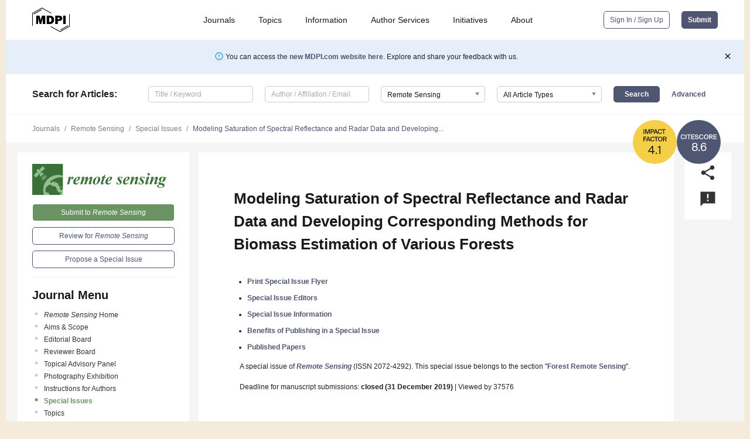

--- FILE ---
content_type: text/html; charset=UTF-8
request_url: https://www.mdpi.com/journal/remotesensing/special_issues/bio_for
body_size: 62081
content:


<!DOCTYPE html>
<html lang="en" xmlns:og="http://ogp.me/ns#" xmlns:fb="https://www.facebook.com/2008/fbml">
    <head>
        <meta charset="utf-8">
        <meta http-equiv="X-UA-Compatible" content="IE=edge,chrome=1">
        <meta content="mdpi" name="sso-service" />
                             <meta content="width=device-width, initial-scale=1.0" name="viewport" />        
                <title>Remote Sensing | Special Issue : Modeling Saturation of Spectral Reflectance and Radar Data and Developing Corresponding Methods for Biomass Estimation of Various Forests</title><link rel="stylesheet" href="https://pub.mdpi-res.com/assets/css/font-awesome.min.css?eb190a3a77e5e1ee?1769758907">
        <link rel="stylesheet" href="https://pub.mdpi-res.com/assets/css/jquery.multiselect.css?f56c135cbf4d1483?1769758907">
        <link rel="stylesheet" href="https://pub.mdpi-res.com/assets/css/chosen.min.css?d7ca5ca9441ef9e1?1769758907">

                    <link rel="stylesheet" href="https://pub.mdpi-res.com/assets/css/main2.css?811c15039ec4533e?1769758907">
        
                <link rel="mask-icon" href="https://pub.mdpi-res.com/img/mask-icon-128.svg?c1c7eca266cd7013?1769758907" color="#4f5671">
        <link rel="apple-touch-icon" sizes="180x180" href="https://pub.mdpi-res.com/icon/apple-touch-icon-180x180.png?1769758907">
        <link rel="apple-touch-icon" sizes="152x152" href="https://pub.mdpi-res.com/icon/apple-touch-icon-152x152.png?1769758907">
        <link rel="apple-touch-icon" sizes="144x144" href="https://pub.mdpi-res.com/icon/apple-touch-icon-144x144.png?1769758907">
        <link rel="apple-touch-icon" sizes="120x120" href="https://pub.mdpi-res.com/icon/apple-touch-icon-120x120.png?1769758907">
        <link rel="apple-touch-icon" sizes="114x114" href="https://pub.mdpi-res.com/icon/apple-touch-icon-114x114.png?1769758907">
        <link rel="apple-touch-icon" sizes="76x76"   href="https://pub.mdpi-res.com/icon/apple-touch-icon-76x76.png?1769758907">
        <link rel="apple-touch-icon" sizes="72x72"   href="https://pub.mdpi-res.com/icon/apple-touch-icon-72x72.png?1769758907">
        <link rel="apple-touch-icon" sizes="57x57"   href="https://pub.mdpi-res.com/icon/apple-touch-icon-57x57.png?1769758907">
        <link rel="apple-touch-icon"                 href="https://pub.mdpi-res.com/icon/apple-touch-icon-57x57.png?1769758907">
        <link rel="apple-touch-icon-precomposed"     href="https://pub.mdpi-res.com/icon/apple-touch-icon-57x57.png?1769758907">
                        <link rel="manifest" href="/manifest.json">
        <meta name="theme-color" content="#ffffff">
        <meta name="application-name" content="&nbsp;"/>

            <link rel="apple-touch-startup-image" href="https://pub.mdpi-res.com/img/journals/remotesensing-logo-sq.png?97fe066a785c1af7">
    <link rel="apple-touch-icon" href="https://pub.mdpi-res.com/img/journals/remotesensing-logo-sq.png?97fe066a785c1af7">
    <meta name="msapplication-TileImage" content="https://pub.mdpi-res.com/img/journals/remotesensing-logo-sq.png?97fe066a785c1af7">

                        <link rel="icon" type="image/png" sizes="32x32" href="https://pub.mdpi-res.com/img/journals/remotesensing-logo-sq.png?97fe066a785c1af7">
    <link rel="icon" type="image/png" sizes="96x96" href="https://pub.mdpi-res.com/img/journals/remotesensing-logo-sq.png?97fe066a785c1af7">
    <link rel="icon" type="image/png" sizes="16x16" href="https://pub.mdpi-res.com/img/journals/remotesensing-logo-sq.png?97fe066a785c1af7">
    <link rel="icon" type="image/png" sizes="192x192" href="https://pub.mdpi-res.com/img/journals/remotesensing-logo-sq.png?97fe066a785c1af7">
    <meta name="title" content="Remote Sensing">
    <meta name="description" content="Remote Sensing, an international, peer-reviewed Open Access journal." />
    <link rel="image_src" href="https://pub.mdpi-res.com/img/journals/remotesensing-logo.png?97fe066a785c1af7" />

    <meta property="og:title" content="Remote Sensing" />
    <meta property="og:type" content="website" />
    <meta property="og:url" content="https://www.mdpi.com/journal/remotesensing/special_issues/bio_for" />
    <meta property="og:description" content="Remote Sensing, an international, peer-reviewed Open Access journal." />

            <meta property="og:image" content="https://pub.mdpi-res.com/img/journals/remotesensing-logo-social.png?97fe066a785c1af7" />
    
    <style>

h2, #abstract .related_suggestion_title {
    }

.batch_articles a {
    color: #000;
}

    a, .batch_articles .authors a, a:focus, a:hover, a:active, .batch_articles a:focus, .batch_articles a:hover, li.side-menu-li a {
            }

    span.label a {
        color: #fff;
    }

    #main-content a.title-link:hover,
    #main-content a.title-link:focus,
    #main-content div.generic-item a.title-link:hover,
    #main-content div.generic-item a.title-link:focus {
            }

    #main-content #middle-column .generic-item.article-item a.title-link:hover,
    #main-content #middle-column .generic-item.article-item a.title-link:focus {
            }

    .art-authors a.toEncode {
        color: #333;
        font-weight: 700;
    }

    #main-content #middle-column ul li::before {
            }

    .accordion-navigation.active a.accordion__title,
    .accordion-navigation.active a.accordion__title::after {
            }

    .accordion-navigation li:hover::before,
    .accordion-navigation li:hover a,
    .accordion-navigation li:focus a {
            }

    .relative-size-container .relative-size-image .relative-size {
            }

    .middle-column__help__fixed a:hover i,
            }

    input[type="checkbox"]:checked:after {
            }

    input[type="checkbox"]:not(:disabled):hover:before {
            }

    #main-content .bolded-text {
            }


#main-content .hypothesis-count-container {
    }

#main-content .hypothesis-count-container:before {
    }

.full-size-menu ul li.menu-item .dropdown-wrapper {
    }

.full-size-menu ul li.menu-item > a.open::after {
    }

#title-story .title-story-orbit .orbit-caption {
    #background: url('/img/design/000000_background.png') !important;
    background: url('/img/design/ffffff_background.png') !important;
    color: rgb(51, 51, 51) !important;
}

#main-content .content__container__orbit {
    background-color: #000 !important;
}

#main-content .content__container__journal {
        color: #fff;
}

.html-article-menu .row span {
    }

.html-article-menu .row span.active {
    }

.accordion-navigation__journal .side-menu-li.active::before,
.accordion-navigation__journal .side-menu-li.active a {
    color: rgba(56,112,46,0.75) !important;
    font-weight: 700;
}

.accordion-navigation__journal .side-menu-li:hover::before ,
.accordion-navigation__journal .side-menu-li:hover a {
    color: rgba(56,112,46,0.75) !important;
    }

.side-menu-ul li.active a, .side-menu-ul li.active, .side-menu-ul li.active::before {
    color: rgba(56,112,46,0.75) !important;
}

.side-menu-ul li.active a {
    }

.result-selected, .active-result.highlighted, .active-result:hover,
.result-selected, .active-result.highlighted, .active-result:focus {
        }

.search-container.search-container__default-scheme {
    }

nav.tab-bar .open-small-search.active:after {
    }

.search-container.search-container__default-scheme .custom-accordion-for-small-screen-link::after {
    color: #fff;
}

@media only screen and (max-width: 50em) {
    #main-content .content__container.journal-info {
        color: #fff;
            }

    #main-content .content__container.journal-info a {
        color: #fff;
    }
} 

.button.button--color {
        }

.button.button--color:hover,
.button.button--color:focus {
            }

.button.button--color-journal {
    position: relative;
    background-color: rgba(56,112,46,0.75);
    border-color: #fff;
    color: #fff !important;
}

.button.button--color-journal:hover::before {
    content: '';
    position: absolute;
    top: 0;
    left: 0;
    height: 100%;
    width: 100%;
    background-color: #ffffff;
    opacity: 0.2;
}

.button.button--color-journal:visited,
.button.button--color-journal:hover,
.button.button--color-journal:focus {
    background-color: rgba(56,112,46,0.75);
    border-color: #fff;
    color: #fff !important;
}

.button.button--color path {
    }

.button.button--color:hover path {
    fill: #fff;
}

#main-content #search-refinements .ui-slider-horizontal .ui-slider-range {
    }

.breadcrumb__element:last-of-type a {
    }

#main-header {
    }

#full-size-menu .top-bar, #full-size-menu li.menu-item span.user-email {
    }

.top-bar-section li:not(.has-form) a:not(.button) {
    }

#full-size-menu li.menu-item .dropdown-wrapper li a:hover {
    }

#full-size-menu li.menu-item a:hover, #full-size-menu li.menu.item a:focus, nav.tab-bar a:hover {
    }
#full-size-menu li.menu.item a:active, #full-size-menu li.menu.item a.active {
    }

#full-size-menu li.menu-item a.open-mega-menu.active, #full-size-menu li.menu-item div.mega-menu, a.open-mega-menu.active {
        }

#full-size-menu li.menu-item div.mega-menu li, #full-size-menu li.menu-item div.mega-menu a {
            border-color: #9a9a9a;
}

div.type-section h2 {
                font-size: 20px;
    line-height: 26px;
    font-weight: 300;
}

div.type-section h3 {
    margin-left: 15px;
    margin-bottom: 0px;
    font-weight: 300;
}

.journal-tabs .tab-title.active a {
            }

</style>

    <meta property="og:title" content="Modeling Saturation of Spectral Reflectance and Radar Data and Developing Corresponding Methods for Biomass Estimation of Various Forests" />
    <meta property="og:description" content="Special Issue in journal Remote Sensing: Modeling Saturation of Spectral Reflectance and Radar Data and Developing Corresponding Methods for Biomass Estimation of Various Forests" />
                                <link rel="alternate" type="application/rss+xml" title="MDPI Publishing - Latest articles" href="https://www.mdpi.com/rss">
        
    <link rel="alternate" type="application/rss+xml" title="MDPI Publishing - Remote Sensing - Latest Articles" href="/rss/journal/remotesensing">
        <script type="text/x-mathjax-config">
    MathJax.Hub.Config({
        "HTML-CSS": {
            availableFonts: ["TeX"],
            preferredFonts: "TeX",
            webFont:"TeX",
            imageFont:"TeX",
            undefinedFamily:"'Arial Unicode MS',serif",
            scale: 80,
            linebreaks: { automatic: true, width: "container" }
        },
        "TeX": {
            extensions: ["noErrors.js"],
            noErrors: {
                inlineDelimiters: ["",""],
                multiLine: true,
                style: {
                "font-size":   "90%",
                "text-align":  "left",
                "color":       "black",
                "padding":     "1px 3px",
                "border":      "1px solid"
                }
            }
        }
    });
    MathJax.Hub.Register.StartupHook("End",function () {
        $(".art-abstract").css("display", "block");
    });
</script>

<script type="text/javascript" src="https://pub.mdpi-res.com/bundles/mathjax/MathJax.js?config=TeX-AMS-MML_HTMLorMML"></script>	        	       

        <meta name="google-site-verification" content="PxTlsg7z2S00aHroktQd57fxygEjMiNHydKn3txhvwY">
        <meta name="facebook-domain-verification" content="mcoq8dtq6sb2hf7z29j8w515jjoof7" />

                <script id="usercentrics-cmp" src="https://web.cmp.usercentrics.eu/ui/loader.js" data-ruleset-id="PbAnaGk92sB5Cc" async></script>
        
        <!--[if lt IE 9]>
            <script>var browserIe8 = true;</script>
            <link rel="stylesheet" href="https://pub.mdpi-res.com/assets/css/ie8foundationfix.css?50273beac949cbf0?1769758907">
            <script src="//html5shiv.googlecode.com/svn/trunk/html5.js"></script>
            <script src="//cdnjs.cloudflare.com/ajax/libs/html5shiv/3.6.2/html5shiv.js"></script>
            <script src="//s3.amazonaws.com/nwapi/nwmatcher/nwmatcher-1.2.5-min.js"></script>
            <script src="//html5base.googlecode.com/svn-history/r38/trunk/js/selectivizr-1.0.3b.js"></script>
            <script src="//cdnjs.cloudflare.com/ajax/libs/respond.js/1.1.0/respond.min.js"></script>
            <script src="https://pub.mdpi-res.com/assets/js/ie8/ie8patch.js?9e1d3c689a0471df?1769758907"></script>
            <script src="https://pub.mdpi-res.com/assets/js/ie8/rem.min.js?94b62787dcd6d2f2?1769758907"></script>            
                                                        <![endif]-->

                    <script>
                window.dataLayer = window.dataLayer || [];
                function gtag() { dataLayer.push(arguments); }
                gtag('consent', 'default', {
                    'ad_user_data': 'denied',
                    'ad_personalization': 'denied',
                    'ad_storage': 'denied',
                    'analytics_storage': 'denied',
                    'wait_for_update': 500,
                });
                dataLayer.push({'gtm.start': new Date().getTime(), 'event': 'gtm.js'});

                            </script>

            <script>
                (function(w,d,s,l,i){w[l]=w[l]||[];w[l].push({'gtm.start':
                new Date().getTime(),event:'gtm.js'});var f=d.getElementsByTagName(s)[0],
                j=d.createElement(s),dl=l!='dataLayer'?'&l='+l:'';j.async=true;j.src=
                'https://www.googletagmanager.com/gtm.js?id='+i+dl;f.parentNode.insertBefore(j,f);
                })(window,document,'script','dataLayer','GTM-WPK7SW5');
            </script>

                        
                              <script>!function(e){var n="https://s.go-mpulse.net/boomerang/";if("True"=="True")e.BOOMR_config=e.BOOMR_config||{},e.BOOMR_config.PageParams=e.BOOMR_config.PageParams||{},e.BOOMR_config.PageParams.pci=!0,n="https://s2.go-mpulse.net/boomerang/";if(window.BOOMR_API_key="4MGA4-E5JH8-79LAG-STF7X-79Z92",function(){function e(){if(!o){var e=document.createElement("script");e.id="boomr-scr-as",e.src=window.BOOMR.url,e.async=!0,i.parentNode.appendChild(e),o=!0}}function t(e){o=!0;var n,t,a,r,d=document,O=window;if(window.BOOMR.snippetMethod=e?"if":"i",t=function(e,n){var t=d.createElement("script");t.id=n||"boomr-if-as",t.src=window.BOOMR.url,BOOMR_lstart=(new Date).getTime(),e=e||d.body,e.appendChild(t)},!window.addEventListener&&window.attachEvent&&navigator.userAgent.match(/MSIE [67]\./))return window.BOOMR.snippetMethod="s",void t(i.parentNode,"boomr-async");a=document.createElement("IFRAME"),a.src="about:blank",a.title="",a.role="presentation",a.loading="eager",r=(a.frameElement||a).style,r.width=0,r.height=0,r.border=0,r.display="none",i.parentNode.appendChild(a);try{O=a.contentWindow,d=O.document.open()}catch(_){n=document.domain,a.src="javascript:var d=document.open();d.domain='"+n+"';void(0);",O=a.contentWindow,d=O.document.open()}if(n)d._boomrl=function(){this.domain=n,t()},d.write("<bo"+"dy onload='document._boomrl();'>");else if(O._boomrl=function(){t()},O.addEventListener)O.addEventListener("load",O._boomrl,!1);else if(O.attachEvent)O.attachEvent("onload",O._boomrl);d.close()}function a(e){window.BOOMR_onload=e&&e.timeStamp||(new Date).getTime()}if(!window.BOOMR||!window.BOOMR.version&&!window.BOOMR.snippetExecuted){window.BOOMR=window.BOOMR||{},window.BOOMR.snippetStart=(new Date).getTime(),window.BOOMR.snippetExecuted=!0,window.BOOMR.snippetVersion=12,window.BOOMR.url=n+"4MGA4-E5JH8-79LAG-STF7X-79Z92";var i=document.currentScript||document.getElementsByTagName("script")[0],o=!1,r=document.createElement("link");if(r.relList&&"function"==typeof r.relList.supports&&r.relList.supports("preload")&&"as"in r)window.BOOMR.snippetMethod="p",r.href=window.BOOMR.url,r.rel="preload",r.as="script",r.addEventListener("load",e),r.addEventListener("error",function(){t(!0)}),setTimeout(function(){if(!o)t(!0)},3e3),BOOMR_lstart=(new Date).getTime(),i.parentNode.appendChild(r);else t(!1);if(window.addEventListener)window.addEventListener("load",a,!1);else if(window.attachEvent)window.attachEvent("onload",a)}}(),"".length>0)if(e&&"performance"in e&&e.performance&&"function"==typeof e.performance.setResourceTimingBufferSize)e.performance.setResourceTimingBufferSize();!function(){if(BOOMR=e.BOOMR||{},BOOMR.plugins=BOOMR.plugins||{},!BOOMR.plugins.AK){var n=""=="true"?1:0,t="",a="clmrpdqxfuxm42l5lebq-f-0c8b6be3d-clientnsv4-s.akamaihd.net",i="false"=="true"?2:1,o={"ak.v":"39","ak.cp":"1774948","ak.ai":parseInt("1155516",10),"ak.ol":"0","ak.cr":8,"ak.ipv":4,"ak.proto":"h2","ak.rid":"c420bb10","ak.r":47370,"ak.a2":n,"ak.m":"dscb","ak.n":"essl","ak.bpcip":"18.217.23.0","ak.cport":50644,"ak.gh":"23.208.24.78","ak.quicv":"","ak.tlsv":"tls1.3","ak.0rtt":"","ak.0rtt.ed":"","ak.csrc":"-","ak.acc":"","ak.t":"1769822467","ak.ak":"hOBiQwZUYzCg5VSAfCLimQ==XoKircW1rC3eU+Bj2ETCJDB6aciCDFN+TyquWQbxZrsjeUl/6QjZIYLK7EEXOoyzquCRHLTZo50oTv5xsAdov4E7ITt1dTMzqqUzboLF9K8DIFCCwAmos8oI7Gk8XhBmyh9PVWm/KB3VryAcIz6TnnP2Guh870kFRh1sw/[base64]","ak.pv":"21","ak.dpoabenc":"","ak.tf":i};if(""!==t)o["ak.ruds"]=t;var r={i:!1,av:function(n){var t="http.initiator";if(n&&(!n[t]||"spa_hard"===n[t]))o["ak.feo"]=void 0!==e.aFeoApplied?1:0,BOOMR.addVar(o)},rv:function(){var e=["ak.bpcip","ak.cport","ak.cr","ak.csrc","ak.gh","ak.ipv","ak.m","ak.n","ak.ol","ak.proto","ak.quicv","ak.tlsv","ak.0rtt","ak.0rtt.ed","ak.r","ak.acc","ak.t","ak.tf"];BOOMR.removeVar(e)}};BOOMR.plugins.AK={akVars:o,akDNSPreFetchDomain:a,init:function(){if(!r.i){var e=BOOMR.subscribe;e("before_beacon",r.av,null,null),e("onbeacon",r.rv,null,null),r.i=!0}return this},is_complete:function(){return!0}}}}()}(window);</script></head>

    <body>
         
        
                    
<div id="menuModal" class="reveal-modal reveal-modal-new reveal-modal-menu" aria-hidden="true" data-reveal role="dialog">
    <div class="menu-container">
        <div class="UI_NavMenu">
            


<div class="content__container " >
    <div class="custom-accordion-for-small-screen-link " >
                            <h2>Journals</h2>
                    </div>

    <div class="target-item custom-accordion-for-small-screen-content show-for-medium-up">
                            <div class="menu-container__links">
                        <div style="width: 100%; float: left;">
                            <a href="/about/journals">Active Journals</a>
                            <a href="/about/journalfinder">Find a Journal</a>
                            <a href="/about/journals/proposal">Journal Proposal</a>
                            <a href="/about/proceedings">Proceedings Series</a>
                        </div>
                    </div>
                    </div>
</div>

            <a href="/topics">
                <h2>Topics</h2>
            </a>

            


<div class="content__container " >
    <div class="custom-accordion-for-small-screen-link " >
                            <h2>Information</h2>
                    </div>

    <div class="target-item custom-accordion-for-small-screen-content show-for-medium-up">
                            <div class="menu-container__links">
                        <div style="width: 100%; max-width: 200px; float: left;">
                            <a href="/authors">For Authors</a>
                            <a href="/reviewers">For Reviewers</a>
                            <a href="/editors">For Editors</a>
                            <a href="/librarians">For Librarians</a>
                            <a href="/publishing_services">For Publishers</a>
                            <a href="/societies">For Societies</a>
                            <a href="/conference_organizers">For Conference Organizers</a>
                        </div>
                        <div style="width: 100%; max-width: 250px; float: left;">
                            <a href="/openaccess">Open Access Policy</a>
                            <a href="/ioap">Institutional Open Access Program</a>
                            <a href="/special_issues_guidelines">Special Issues Guidelines</a>
                            <a href="/editorial_process">Editorial Process</a>
                            <a href="/ethics">Research and Publication Ethics</a>
                            <a href="/apc">Article Processing Charges</a>
                            <a href="/awards">Awards</a>
                            <a href="/testimonials">Testimonials</a>
                        </div>
                    </div>
                    </div>
</div>

            <a href="/authors/english">
                <h2>Author Services</h2>
            </a>

            


<div class="content__container " >
    <div class="custom-accordion-for-small-screen-link " >
                            <h2>Initiatives</h2>
                    </div>

    <div class="target-item custom-accordion-for-small-screen-content show-for-medium-up">
                            <div class="menu-container__links">
                        <div style="width: 100%; float: left;">
                            <a href="https://sciforum.net" target="_blank" rel="noopener noreferrer">Sciforum</a>
                            <a href="https://www.mdpi.com/books" target="_blank" rel="noopener noreferrer">MDPI Books</a>
                            <a href="https://www.preprints.org" target="_blank" rel="noopener noreferrer">Preprints.org</a>
                            <a href="https://www.scilit.com" target="_blank" rel="noopener noreferrer">Scilit</a>
                            <a href="https://sciprofiles.com" target="_blank" rel="noopener noreferrer">SciProfiles</a>
                            <a href="https://encyclopedia.pub" target="_blank" rel="noopener noreferrer">Encyclopedia</a>
                            <a href="https://jams.pub" target="_blank" rel="noopener noreferrer">JAMS</a>
                            <a href="/about/proceedings">Proceedings Series</a>
                        </div>
                    </div>
                    </div>
</div>

            


<div class="content__container " >
    <div class="custom-accordion-for-small-screen-link " >
                            <h2>About</h2>
                    </div>

    <div class="target-item custom-accordion-for-small-screen-content show-for-medium-up">
                            <div class="menu-container__links">
                        <div style="width: 100%; float: left;">
                            <a href="/about">Overview</a>
                            <a href="/about/contact">Contact</a>
                            <a href="https://careers.mdpi.com" target="_blank" rel="noopener noreferrer">Careers</a>
                            <a href="/about/announcements">News</a>
                            <a href="/about/press">Press</a>
                            <a href="http://blog.mdpi.com/" target="_blank" rel="noopener noreferrer">Blog</a>
                        </div>
                    </div>
                    </div>
</div>
        </div>

        <div class="menu-container__buttons">
                            <a class="button UA_SignInUpButton" href="/user/login">Sign In / Sign Up</a>
                    </div>
    </div>
</div>

                
<div id="captchaModal" class="reveal-modal reveal-modal-new reveal-modal-new--small" data-reveal aria-label="Captcha" aria-hidden="true" role="dialog"></div>
        
<div id="actionDisabledModal" class="reveal-modal" data-reveal aria-labelledby="actionDisableModalTitle" aria-hidden="true" role="dialog" style="width: 300px;">
    <h2 id="actionDisableModalTitle">Notice</h2>
    <form action="/email/captcha" method="post" id="emailCaptchaForm">
        <div class="row">
            <div id="js-action-disabled-modal-text" class="small-12 columns">
            </div>
            
            <div id="js-action-disabled-modal-submit" class="small-12 columns" style="margin-top: 10px; display: none;">
                You can make submissions to other journals 
                <a href="https://susy.mdpi.com/user/manuscripts/upload">here</a>.
            </div>
        </div>
    </form>
    <a class="close-reveal-modal" aria-label="Close">
        <i class="material-icons">clear</i>
    </a>
</div>
        
<div id="rssNotificationModal" class="reveal-modal reveal-modal-new" data-reveal aria-labelledby="rssNotificationModalTitle" aria-hidden="true" role="dialog">
    <div class="row">
        <div class="small-12 columns">
            <h2 id="rssNotificationModalTitle">Notice</h2>
            <p>
                You are accessing a machine-readable page. In order to be human-readable, please install an RSS reader.
            </p>
        </div>
    </div>
    <div class="row">
        <div class="small-12 columns">
            <a class="button button--color js-rss-notification-confirm">Continue</a>
            <a class="button button--grey" onclick="$(this).closest('.reveal-modal').find('.close-reveal-modal').click(); return false;">Cancel</a>
        </div>
    </div>
    <a class="close-reveal-modal" aria-label="Close">
        <i class="material-icons">clear</i>
    </a>
</div>
        
<div id="drop-article-label-openaccess" class="f-dropdown medium" data-dropdown-content aria-hidden="true" tabindex="-1">
    <p>
        All articles published by MDPI are made immediately available worldwide under an open access license. No special 
        permission is required to reuse all or part of the article published by MDPI, including figures and tables. For 
        articles published under an open access Creative Common CC BY license, any part of the article may be reused without 
        permission provided that the original article is clearly cited. For more information, please refer to
        <a href="https://www.mdpi.com/openaccess">https://www.mdpi.com/openaccess</a>.
    </p>
</div>

<div id="drop-article-label-feature" class="f-dropdown medium" data-dropdown-content aria-hidden="true" tabindex="-1">
    <p>
        Feature papers represent the most advanced research with significant potential for high impact in the field. A Feature 
        Paper should be a substantial original Article that involves several techniques or approaches, provides an outlook for 
        future research directions and describes possible research applications.
    </p>

    <p>
        Feature papers are submitted upon individual invitation or recommendation by the scientific editors and must receive 
        positive feedback from the reviewers.
    </p>
</div>

<div id="drop-article-label-choice" class="f-dropdown medium" data-dropdown-content aria-hidden="true" tabindex="-1">
    <p>
        Editor’s Choice articles are based on recommendations by the scientific editors of MDPI journals from around the world. 
        Editors select a small number of articles recently published in the journal that they believe will be particularly 
        interesting to readers, or important in the respective research area. The aim is to provide a snapshot of some of the 
        most exciting work published in the various research areas of the journal.

        <div style="margin-top: -10px;">
            <div id="drop-article-label-choice-journal-link" style="display: none; margin-top: -10px; padding-top: 10px;">
            </div>
        </div>
    </p>
</div>

<div id="drop-article-label-resubmission" class="f-dropdown medium" data-dropdown-content aria-hidden="true" tabindex="-1">
    <p>
        Original Submission Date Received: <span id="drop-article-label-resubmission-date"></span>.
    </p>
</div>

                <div id="container">
                        
                <noscript>
                    <div id="no-javascript">
                        You seem to have javascript disabled. Please note that many of the page functionalities won't work as expected without javascript enabled.
                    </div>
                </noscript>

                <div class="fixed">
                    <nav class="tab-bar show-for-medium-down">
                        <div class="row full-width collapse">
                            <div class="medium-3 small-4 columns">
                                <a href="/">
                                    <img class="full-size-menu__mdpi-logo" src="https://pub.mdpi-res.com/img/design/mdpi-pub-logo-black-small1.svg?da3a8dcae975a41c?1769758907" style="width: 64px;" title="MDPI Open Access Journals">
                                </a>
                            </div>
                            <div class="medium-3 small-4 columns right-aligned">
                                <div class="show-for-medium-down">
                                    <a href="#" style="display: none;">
                                        <i class="material-icons" onclick="$('#menuModal').foundation('reveal', 'close'); return false;">clear</i>
                                    </a>

                                    <a class="js-toggle-desktop-layout-link" title="Toggle desktop layout" style="display: none;" href="/toggle_desktop_layout_cookie">
                                        <i class="material-icons">zoom_out_map</i>
                                    </a>

                                                                            <a href="#" class="js-open-small-search open-small-search">
                                            <i class="material-icons show-for-small only">search</i>
                                        </a>
                                    
                                    <a title="MDPI main page" class="js-open-menu" data-reveal-id="menuModal" href="#">
                                        <i class="material-icons">menu</i>
                                    </a>
                                </div>
                            </div>
                        </div>
                    </nav>                       	
                </div>
                
                <section class="main-section">
                    <header>
                        <div class="full-size-menu show-for-large-up">
                             
                                <div class="row full-width">
                                                                        <div class="large-1 columns">
                                        <a href="/">
                                            <img class="full-size-menu__mdpi-logo" src="https://pub.mdpi-res.com/img/design/mdpi-pub-logo-black-small1.svg?da3a8dcae975a41c?1769758907" title="MDPI Open Access Journals">
                                        </a>
                                    </div>

                                                                        <div class="large-8 columns text-right UI_NavMenu">
                                        <ul>
                                            <li class="menu-item"> 
                                                <a href="/about/journals" data-dropdown="journals-dropdown" aria-controls="journals-dropdown" aria-expanded="false" data-options="is_hover: true; hover_timeout: 200">Journals</a>

                                                <ul id="journals-dropdown" class="f-dropdown dropdown-wrapper dropdown-wrapper__small" data-dropdown-content aria-hidden="true" tabindex="-1">
                                                    <li>
                                                        <div class="row">
                                                            <div class="small-12 columns">
                                                                <ul>
                                                                    <li>
                                                                        <a href="/about/journals">
                                                                            Active Journals
                                                                        </a>
                                                                    </li>
                                                                    <li>
                                                                        <a href="/about/journalfinder">
                                                                            Find a Journal
                                                                        </a>
                                                                    </li>
                                                                    <li>
                                                                        <a href="/about/journals/proposal">
                                                                            Journal Proposal
                                                                        </a>
                                                                    </li>
                                                                    <li>
                                                                        <a href="/about/proceedings">
                                                                            Proceedings Series
                                                                        </a>
                                                                    </li>
                                                                </ul>
                                                            </div>
                                                        </div>
                                                    </li>
                                                </ul>
                                            </li>

                                            <li class="menu-item"> 
                                                <a href="/topics">Topics</a>
                                            </li>

                                            <li class="menu-item"> 
                                                <a href="/authors" data-dropdown="information-dropdown" aria-controls="information-dropdown" aria-expanded="false" data-options="is_hover:true; hover_timeout:200">Information</a>

                                                <ul id="information-dropdown" class="f-dropdown dropdown-wrapper" data-dropdown-content aria-hidden="true" tabindex="-1">
                                                    <li>
                                                        <div class="row">
                                                            <div class="small-5 columns right-border">
                                                                <ul>
                                                                    <li>
                                                                        <a href="/authors">For Authors</a>
                                                                    </li>
                                                                    <li>
                                                                        <a href="/reviewers">For Reviewers</a>
                                                                    </li>
                                                                    <li>
                                                                        <a href="/editors">For Editors</a>
                                                                    </li>
                                                                    <li>
                                                                        <a href="/librarians">For Librarians</a>
                                                                    </li>
                                                                    <li>
                                                                        <a href="/publishing_services">For Publishers</a>
                                                                    </li>
                                                                    <li>
                                                                        <a href="/societies">For Societies</a>
                                                                    </li>
                                                                    <li>
                                                                        <a href="/conference_organizers">For Conference Organizers</a>
                                                                    </li>
                                                                </ul>
                                                            </div>

                                                            <div class="small-7 columns">
                                                                <ul>
                                                                    <li>
                                                                        <a href="/openaccess">Open Access Policy</a>
                                                                    </li>
                                                                    <li>
                                                                        <a href="/ioap">Institutional Open Access Program</a>
                                                                    </li>
                                                                    <li>
                                                                        <a href="/special_issues_guidelines">Special Issues Guidelines</a>
                                                                    </li>
                                                                    <li>
                                                                        <a href="/editorial_process">Editorial Process</a>
                                                                    </li>
                                                                    <li>
                                                                        <a href="/ethics">Research and Publication Ethics</a>
                                                                    </li>
                                                                    <li>
                                                                        <a href="/apc">Article Processing Charges</a>
                                                                    </li>
                                                                    <li>
                                                                        <a href="/awards">Awards</a>
                                                                    </li>
                                                                    <li>
                                                                        <a href="/testimonials">Testimonials</a>
                                                                    </li>
                                                                </ul>
                                                            </div>
                                                        </div>
                                                    </li>
                                                </ul>
                                            </li>

                                            <li class="menu-item">
                                                <a href="/authors/english">Author Services</a>
                                            </li>

                                            <li class="menu-item"> 
                                                <a href="/about/initiatives" data-dropdown="initiatives-dropdown" aria-controls="initiatives-dropdown" aria-expanded="false" data-options="is_hover: true; hover_timeout: 200">Initiatives</a>

                                                <ul id="initiatives-dropdown" class="f-dropdown dropdown-wrapper dropdown-wrapper__small" data-dropdown-content aria-hidden="true" tabindex="-1">
                                                    <li>
                                                        <div class="row">
                                                            <div class="small-12 columns">
                                                                <ul>
                                                                    <li>
                                                                        <a href="https://sciforum.net" target="_blank" rel="noopener noreferrer">
                                                                                                                                                        Sciforum
                                                                        </a>
                                                                    </li>
                                                                    <li>
                                                                        <a href="https://www.mdpi.com/books" target="_blank" rel="noopener noreferrer">
                                                                                                                                                        MDPI Books
                                                                        </a>
                                                                    </li>
                                                                    <li>
                                                                        <a href="https://www.preprints.org" target="_blank" rel="noopener noreferrer">
                                                                                                                                                        Preprints.org
                                                                        </a>
                                                                    </li>
                                                                    <li>
                                                                        <a href="https://www.scilit.com" target="_blank" rel="noopener noreferrer">
                                                                                                                                                        Scilit
                                                                        </a>
                                                                    </li>
                                                                    <li>
                                                                        <a href="https://sciprofiles.com" target="_blank" rel="noopener noreferrer">
                                                                            SciProfiles
                                                                        </a>
                                                                    </li>
                                                                    <li>
                                                                        <a href="https://encyclopedia.pub" target="_blank" rel="noopener noreferrer">
                                                                                                                                                        Encyclopedia
                                                                        </a>
                                                                    </li>
                                                                    <li>
                                                                        <a href="https://jams.pub" target="_blank" rel="noopener noreferrer">
                                                                            JAMS
                                                                        </a>
                                                                    </li>
                                                                    <li>
                                                                        <a href="/about/proceedings">
                                                                            Proceedings Series
                                                                        </a>
                                                                    </li>
                                                                </ul>
                                                            </div>
                                                        </div>
                                                    </li>
                                                </ul>
                                            </li>

                                            <li class="menu-item"> 
                                                <a href="/about" data-dropdown="about-dropdown" aria-controls="about-dropdown" aria-expanded="false" data-options="is_hover: true; hover_timeout: 200">About</a>

                                                <ul id="about-dropdown" class="f-dropdown dropdown-wrapper dropdown-wrapper__small" data-dropdown-content aria-hidden="true" tabindex="-1">
                                                    <li>
                                                        <div class="row">
                                                            <div class="small-12 columns">
                                                                <ul>
                                                                    <li>
                                                                        <a href="/about">
                                                                            Overview
                                                                        </a>
                                                                    </li>
                                                                    <li>
                                                                        <a href="/about/contact">
                                                                            Contact
                                                                        </a>
                                                                    </li>
                                                                    <li>
                                                                        <a href="https://careers.mdpi.com" target="_blank" rel="noopener noreferrer">
                                                                            Careers
                                                                        </a>
                                                                    </li>
                                                                    <li> 
                                                                        <a href="/about/announcements">
                                                                            News
                                                                        </a>
                                                                    </li>
                                                                    <li> 
                                                                        <a href="/about/press">
                                                                            Press
                                                                        </a>
                                                                    </li>
                                                                    <li>
                                                                        <a href="http://blog.mdpi.com/" target="_blank" rel="noopener noreferrer">
                                                                            Blog
                                                                        </a>
                                                                    </li>
                                                                </ul>
                                                            </div>
                                                        </div>
                                                    </li>
                                                </ul>
                                            </li>

                                                                                    </ul>
                                    </div>

                                    <div class="large-3 columns text-right full-size-menu__buttons">
                                        <div>
                                                                                            <a class="button button--default-inversed UA_SignInUpButton" href="/user/login">Sign In / Sign Up</a>
                                            
                                                <a class="button button--default js-journal-active-only-link js-journal-active-only-submit-link UC_NavSubmitButton" href="            https://susy.mdpi.com/user/manuscripts/upload?journal=remotesensing
    " data-disabledmessage="new submissions are not possible.">Submit</a>
                                        </div>
                                    </div>
                                </div>
                            </div>

                            <div class="row full-width new-website-link-banner" style="padding: 20px 50px 20px 20px; background-color: #E6EEFA; position: relative; display: none;">
                                <div class="small-12 columns" style="padding: 0; margin: 0; text-align: center;">
                                    <i class="material-icons" style="font-size: 16px; color: #2C9ACF; position: relative; top: -2px;">error_outline</i>
                                    You can access <a href="https://www.mdpi.com/redirect/new_site?return=/journal/remotesensing/special_issues/bio_for">the new MDPI.com website here</a>. Explore and share your feedback with us.
                                    <a href="#" class="new-website-link-banner-close"><i class="material-icons" style="font-size: 16px; color: #000000; position: absolute; right: -30px; top: 0px;">close</i></a>
                                </div>
                            </div>

                                                            <div class="header-divider">&nbsp;</div>
                            
                                                            <div class="search-container hide-for-small-down row search-container__homepage-scheme">
                                                                                                                        
















<form id="basic_search" style="background-color: inherit !important;" class="large-12 medium-12 columns " action="/search" method="get">

    <div class="row search-container__main-elements">
            
            <div class="large-2 medium-2 small-12 columns text-right1 small-only-text-left">
        <div class="show-for-medium-up">
            <div class="search-input-label">&nbsp;</div>
        </div>
            <span class="search-container__title">Search<span class="hide-for-medium"> for Articles</span><span class="hide-for-small">:</span></span>
    
    </div>


        <div class="custom-accordion-for-small-screen-content">
                
                <div class="large-2 medium-2 small-6 columns ">
        <div class="">
            <div class="search-input-label">Title / Keyword</div>
        </div>
                <input type="text" placeholder="Title / Keyword" id="q" tabindex="1" name="q" value="" />
    
    </div>


                
                <div class="large-2 medium-2 small-6 columns ">
        <div class="">
            <div class="search-input-label">Author / Affiliation / Email</div>
        </div>
                <input type="text" id="authors" placeholder="Author / Affiliation / Email" tabindex="2" name="authors" value="" />
    
    </div>


                
                <div class="large-2 medium-2 small-6 columns ">
        <div class="">
            <div class="search-input-label">Journal</div>
        </div>
                <select id="journal" tabindex="3" name="journal" class="chosen-select">
            <option value="">All Journals</option>
             
                        <option value="accountaudit" >
                                    Accounting and Auditing
                            </option>
             
                        <option value="acoustics" >
                                    Acoustics
                            </option>
             
                        <option value="amh" >
                                    Acta Microbiologica Hellenica (AMH)
                            </option>
             
                        <option value="actuators" >
                                    Actuators
                            </option>
             
                        <option value="adhesives" >
                                    Adhesives
                            </option>
             
                        <option value="admsci" >
                                    Administrative Sciences
                            </option>
             
                        <option value="adolescents" >
                                    Adolescents
                            </option>
             
                        <option value="arm" >
                                    Advances in Respiratory Medicine (ARM)
                            </option>
             
                        <option value="aerobiology" >
                                    Aerobiology
                            </option>
             
                        <option value="aerospace" >
                                    Aerospace
                            </option>
             
                        <option value="agriculture" >
                                    Agriculture
                            </option>
             
                        <option value="agriengineering" >
                                    AgriEngineering
                            </option>
             
                        <option value="agrochemicals" >
                                    Agrochemicals
                            </option>
             
                        <option value="agronomy" >
                                    Agronomy
                            </option>
             
                        <option value="ai" >
                                    AI
                            </option>
             
                        <option value="aichem" >
                                    AI Chemistry
                            </option>
             
                        <option value="aieng" >
                                    AI for Engineering
                            </option>
             
                        <option value="aieduc" >
                                    AI in Education
                            </option>
             
                        <option value="aimed" >
                                    AI in Medicine
                            </option>
             
                        <option value="aimater" >
                                    AI Materials
                            </option>
             
                        <option value="aisens" >
                                    AI Sensors
                            </option>
             
                        <option value="air" >
                                    Air
                            </option>
             
                        <option value="algorithms" >
                                    Algorithms
                            </option>
             
                        <option value="allergies" >
                                    Allergies
                            </option>
             
                        <option value="alloys" >
                                    Alloys
                            </option>
             
                        <option value="analog" >
                                    Analog
                            </option>
             
                        <option value="analytica" >
                                    Analytica
                            </option>
             
                        <option value="analytics" >
                                    Analytics
                            </option>
             
                        <option value="anatomia" >
                                    Anatomia
                            </option>
             
                        <option value="anesthres" >
                                    Anesthesia Research
                            </option>
             
                        <option value="animals" >
                                    Animals
                            </option>
             
                        <option value="antibiotics" >
                                    Antibiotics
                            </option>
             
                        <option value="antibodies" >
                                    Antibodies
                            </option>
             
                        <option value="antioxidants" >
                                    Antioxidants
                            </option>
             
                        <option value="applbiosci" >
                                    Applied Biosciences
                            </option>
             
                        <option value="applmech" >
                                    Applied Mechanics
                            </option>
             
                        <option value="applmicrobiol" >
                                    Applied Microbiology
                            </option>
             
                        <option value="applnano" >
                                    Applied Nano
                            </option>
             
                        <option value="applsci" >
                                    Applied Sciences
                            </option>
             
                        <option value="asi" >
                                    Applied System Innovation (ASI)
                            </option>
             
                        <option value="appliedchem" >
                                    AppliedChem
                            </option>
             
                        <option value="appliedmath" >
                                    AppliedMath
                            </option>
             
                        <option value="appliedphys" >
                                    AppliedPhys
                            </option>
             
                        <option value="aquacj" >
                                    Aquaculture Journal
                            </option>
             
                        <option value="architecture" >
                                    Architecture
                            </option>
             
                        <option value="arthropoda" >
                                    Arthropoda
                            </option>
             
                        <option value="arts" >
                                    Arts
                            </option>
             
                        <option value="astronautics" >
                                    Astronautics
                            </option>
             
                        <option value="astronomy" >
                                    Astronomy
                            </option>
             
                        <option value="atmosphere" >
                                    Atmosphere
                            </option>
             
                        <option value="atoms" >
                                    Atoms
                            </option>
             
                        <option value="audiolres" >
                                    Audiology Research
                            </option>
             
                        <option value="automation" >
                                    Automation
                            </option>
             
                        <option value="axioms" >
                                    Axioms
                            </option>
             
                        <option value="bacteria" >
                                    Bacteria
                            </option>
             
                        <option value="batteries" >
                                    Batteries
                            </option>
             
                        <option value="behavsci" >
                                    Behavioral Sciences
                            </option>
             
                        <option value="beverages" >
                                    Beverages
                            </option>
             
                        <option value="BDCC" >
                                    Big Data and Cognitive Computing (BDCC)
                            </option>
             
                        <option value="biochem" >
                                    BioChem
                            </option>
             
                        <option value="bioengineering" >
                                    Bioengineering
                            </option>
             
                        <option value="biologics" >
                                    Biologics
                            </option>
             
                        <option value="biology" >
                                    Biology
                            </option>
             
                        <option value="blsf" >
                                    Biology and Life Sciences Forum
                            </option>
             
                        <option value="biomass" >
                                    Biomass
                            </option>
             
                        <option value="biomechanics" >
                                    Biomechanics
                            </option>
             
                        <option value="biomed" >
                                    BioMed
                            </option>
             
                        <option value="biomedicines" >
                                    Biomedicines
                            </option>
             
                        <option value="biomedinformatics" >
                                    BioMedInformatics
                            </option>
             
                        <option value="biomimetics" >
                                    Biomimetics
                            </option>
             
                        <option value="biomolecules" >
                                    Biomolecules
                            </option>
             
                        <option value="biophysica" >
                                    Biophysica
                            </option>
             
                        <option value="bioresourbioprod" >
                                    Bioresources and Bioproducts
                            </option>
             
                        <option value="biosensors" >
                                    Biosensors
                            </option>
             
                        <option value="biosphere" >
                                    Biosphere
                            </option>
             
                        <option value="biotech" >
                                    BioTech
                            </option>
             
                        <option value="birds" >
                                    Birds
                            </option>
             
                        <option value="blockchains" >
                                    Blockchains
                            </option>
             
                        <option value="brainsci" >
                                    Brain Sciences
                            </option>
             
                        <option value="buildings" >
                                    Buildings
                            </option>
             
                        <option value="businesses" >
                                    Businesses
                            </option>
             
                        <option value="carbon" >
                                    C (Journal of Carbon Research)
                            </option>
             
                        <option value="cancers" >
                                    Cancers
                            </option>
             
                        <option value="cardiogenetics" >
                                    Cardiogenetics
                            </option>
             
                        <option value="cardiovascmed" >
                                    Cardiovascular Medicine
                            </option>
             
                        <option value="catalysts" >
                                    Catalysts
                            </option>
             
                        <option value="cells" >
                                    Cells
                            </option>
             
                        <option value="ceramics" >
                                    Ceramics
                            </option>
             
                        <option value="challenges" >
                                    Challenges
                            </option>
             
                        <option value="ChemEngineering" >
                                    ChemEngineering
                            </option>
             
                        <option value="chemistry" >
                                    Chemistry
                            </option>
             
                        <option value="chemproc" >
                                    Chemistry Proceedings
                            </option>
             
                        <option value="chemosensors" >
                                    Chemosensors
                            </option>
             
                        <option value="children" >
                                    Children
                            </option>
             
                        <option value="chips" >
                                    Chips
                            </option>
             
                        <option value="civileng" >
                                    CivilEng
                            </option>
             
                        <option value="cleantechnol" >
                                    Clean Technologies (Clean Technol.)
                            </option>
             
                        <option value="climate" >
                                    Climate
                            </option>
             
                        <option value="ctn" >
                                    Clinical and Translational Neuroscience (CTN)
                            </option>
             
                        <option value="clinbioenerg" >
                                    Clinical Bioenergetics
                            </option>
             
                        <option value="clinpract" >
                                    Clinics and Practice
                            </option>
             
                        <option value="clockssleep" >
                                    Clocks &amp; Sleep
                            </option>
             
                        <option value="coasts" >
                                    Coasts
                            </option>
             
                        <option value="coatings" >
                                    Coatings
                            </option>
             
                        <option value="colloids" >
                                    Colloids and Interfaces
                            </option>
             
                        <option value="colorants" >
                                    Colorants
                            </option>
             
                        <option value="commodities" >
                                    Commodities
                            </option>
             
                        <option value="complexities" >
                                    Complexities
                            </option>
             
                        <option value="complications" >
                                    Complications
                            </option>
             
                        <option value="compounds" >
                                    Compounds
                            </option>
             
                        <option value="computation" >
                                    Computation
                            </option>
             
                        <option value="csmf" >
                                    Computer Sciences &amp; Mathematics Forum
                            </option>
             
                        <option value="computers" >
                                    Computers
                            </option>
             
                        <option value="condensedmatter" >
                                    Condensed Matter
                            </option>
             
                        <option value="conservation" >
                                    Conservation
                            </option>
             
                        <option value="constrmater" >
                                    Construction Materials
                            </option>
             
                        <option value="cmd" >
                                    Corrosion and Materials Degradation (CMD)
                            </option>
             
                        <option value="cosmetics" >
                                    Cosmetics
                            </option>
             
                        <option value="covid" >
                                    COVID
                            </option>
             
                        <option value="cmtr" >
                                    Craniomaxillofacial Trauma &amp; Reconstruction (CMTR)
                            </option>
             
                        <option value="crops" >
                                    Crops
                            </option>
             
                        <option value="cryo" >
                                    Cryo
                            </option>
             
                        <option value="cryptography" >
                                    Cryptography
                            </option>
             
                        <option value="crystals" >
                                    Crystals
                            </option>
             
                        <option value="culture" >
                                    Culture
                            </option>
             
                        <option value="cimb" >
                                    Current Issues in Molecular Biology (CIMB)
                            </option>
             
                        <option value="curroncol" >
                                    Current Oncology
                            </option>
             
                        <option value="dairy" >
                                    Dairy
                            </option>
             
                        <option value="data" >
                                    Data
                            </option>
             
                        <option value="dentistry" >
                                    Dentistry Journal
                            </option>
             
                        <option value="dermato" >
                                    Dermato
                            </option>
             
                        <option value="dermatopathology" >
                                    Dermatopathology
                            </option>
             
                        <option value="designs" >
                                    Designs
                            </option>
             
                        <option value="diabetology" >
                                    Diabetology
                            </option>
             
                        <option value="diagnostics" >
                                    Diagnostics
                            </option>
             
                        <option value="dietetics" >
                                    Dietetics
                            </option>
             
                        <option value="digital" >
                                    Digital
                            </option>
             
                        <option value="disabilities" >
                                    Disabilities
                            </option>
             
                        <option value="diseases" >
                                    Diseases
                            </option>
             
                        <option value="diversity" >
                                    Diversity
                            </option>
             
                        <option value="dna" >
                                    DNA
                            </option>
             
                        <option value="drones" >
                                    Drones
                            </option>
             
                        <option value="ddc" >
                                    Drugs and Drug Candidates (DDC)
                            </option>
             
                        <option value="dynamics" >
                                    Dynamics
                            </option>
             
                        <option value="earth" >
                                    Earth
                            </option>
             
                        <option value="ecologies" >
                                    Ecologies
                            </option>
             
                        <option value="econometrics" >
                                    Econometrics
                            </option>
             
                        <option value="economies" >
                                    Economies
                            </option>
             
                        <option value="education" >
                                    Education Sciences
                            </option>
             
                        <option value="electricity" >
                                    Electricity
                            </option>
             
                        <option value="electrochem" >
                                    Electrochem
                            </option>
             
                        <option value="electronicmat" >
                                    Electronic Materials
                            </option>
             
                        <option value="electronics" >
                                    Electronics
                            </option>
             
                        <option value="ecm" >
                                    Emergency Care and Medicine
                            </option>
             
                        <option value="encyclopedia" >
                                    Encyclopedia
                            </option>
             
                        <option value="endocrines" >
                                    Endocrines
                            </option>
             
                        <option value="energies" >
                                    Energies
                            </option>
             
                        <option value="esa" >
                                    Energy Storage and Applications (ESA)
                            </option>
             
                        <option value="eng" >
                                    Eng
                            </option>
             
                        <option value="engproc" >
                                    Engineering Proceedings
                            </option>
             
                        <option value="edm" >
                                    Entropic and Disordered Matter (EDM)
                            </option>
             
                        <option value="entropy" >
                                    Entropy
                            </option>
             
                        <option value="eesp" >
                                    Environmental and Earth Sciences Proceedings
                            </option>
             
                        <option value="environments" >
                                    Environments
                            </option>
             
                        <option value="epidemiologia" >
                                    Epidemiologia
                            </option>
             
                        <option value="epigenomes" >
                                    Epigenomes
                            </option>
             
                        <option value="ebj" >
                                    European Burn Journal (EBJ)
                            </option>
             
                        <option value="ejihpe" >
                                    European Journal of Investigation in Health, Psychology and Education (EJIHPE)
                            </option>
             
                        <option value="famsci" >
                                    Family Sciences
                            </option>
             
                        <option value="fermentation" >
                                    Fermentation
                            </option>
             
                        <option value="fibers" >
                                    Fibers
                            </option>
             
                        <option value="fintech" >
                                    FinTech
                            </option>
             
                        <option value="fire" >
                                    Fire
                            </option>
             
                        <option value="fishes" >
                                    Fishes
                            </option>
             
                        <option value="fluids" >
                                    Fluids
                            </option>
             
                        <option value="foods" >
                                    Foods
                            </option>
             
                        <option value="forecasting" >
                                    Forecasting
                            </option>
             
                        <option value="forensicsci" >
                                    Forensic Sciences
                            </option>
             
                        <option value="forests" >
                                    Forests
                            </option>
             
                        <option value="fossstud" >
                                    Fossil Studies
                            </option>
             
                        <option value="foundations" >
                                    Foundations
                            </option>
             
                        <option value="fractalfract" >
                                    Fractal and Fractional (Fractal Fract)
                            </option>
             
                        <option value="fuels" >
                                    Fuels
                            </option>
             
                        <option value="future" >
                                    Future
                            </option>
             
                        <option value="futureinternet" >
                                    Future Internet
                            </option>
             
                        <option value="futurepharmacol" >
                                    Future Pharmacology
                            </option>
             
                        <option value="futuretransp" >
                                    Future Transportation
                            </option>
             
                        <option value="galaxies" >
                                    Galaxies
                            </option>
             
                        <option value="games" >
                                    Games
                            </option>
             
                        <option value="gases" >
                                    Gases
                            </option>
             
                        <option value="gastroent" >
                                    Gastroenterology Insights
                            </option>
             
                        <option value="gastrointestdisord" >
                                    Gastrointestinal Disorders
                            </option>
             
                        <option value="gastronomy" >
                                    Gastronomy
                            </option>
             
                        <option value="gels" >
                                    Gels
                            </option>
             
                        <option value="genealogy" >
                                    Genealogy
                            </option>
             
                        <option value="genes" >
                                    Genes
                            </option>
             
                        <option value="geographies" >
                                    Geographies
                            </option>
             
                        <option value="geohazards" >
                                    GeoHazards
                            </option>
             
                        <option value="geomatics" >
                                    Geomatics
                            </option>
             
                        <option value="geometry" >
                                    Geometry
                            </option>
             
                        <option value="geosciences" >
                                    Geosciences
                            </option>
             
                        <option value="geotechnics" >
                                    Geotechnics
                            </option>
             
                        <option value="geriatrics" >
                                    Geriatrics
                            </option>
             
                        <option value="germs" >
                                    Germs
                            </option>
             
                        <option value="glacies" >
                                    Glacies
                            </option>
             
                        <option value="gucdd" >
                                    Gout, Urate, and Crystal Deposition Disease (GUCDD)
                            </option>
             
                        <option value="grasses" >
                                    Grasses
                            </option>
             
                        <option value="greenhealth" >
                                    Green Health
                            </option>
             
                        <option value="hardware" >
                                    Hardware
                            </option>
             
                        <option value="healthcare" >
                                    Healthcare
                            </option>
             
                        <option value="hearts" >
                                    Hearts
                            </option>
             
                        <option value="hemato" >
                                    Hemato
                            </option>
             
                        <option value="hematolrep" >
                                    Hematology Reports
                            </option>
             
                        <option value="heritage" >
                                    Heritage
                            </option>
             
                        <option value="histories" >
                                    Histories
                            </option>
             
                        <option value="horticulturae" >
                                    Horticulturae
                            </option>
             
                        <option value="hospitals" >
                                    Hospitals
                            </option>
             
                        <option value="humanities" >
                                    Humanities
                            </option>
             
                        <option value="humans" >
                                    Humans
                            </option>
             
                        <option value="hydrobiology" >
                                    Hydrobiology
                            </option>
             
                        <option value="hydrogen" >
                                    Hydrogen
                            </option>
             
                        <option value="hydrology" >
                                    Hydrology
                            </option>
             
                        <option value="hydropower" >
                                    Hydropower
                            </option>
             
                        <option value="hygiene" >
                                    Hygiene
                            </option>
             
                        <option value="immuno" >
                                    Immuno
                            </option>
             
                        <option value="idr" >
                                    Infectious Disease Reports
                            </option>
             
                        <option value="informatics" >
                                    Informatics
                            </option>
             
                        <option value="information" >
                                    Information
                            </option>
             
                        <option value="infrastructures" >
                                    Infrastructures
                            </option>
             
                        <option value="inorganics" >
                                    Inorganics
                            </option>
             
                        <option value="insects" >
                                    Insects
                            </option>
             
                        <option value="instruments" >
                                    Instruments
                            </option>
             
                        <option value="iic" >
                                    Intelligent Infrastructure and Construction
                            </option>
             
                        <option value="ijcs" >
                                    International Journal of Cognitive Sciences (IJCS)
                            </option>
             
                        <option value="ijem" >
                                    International Journal of Environmental Medicine (IJEM)
                            </option>
             
                        <option value="ijerph" >
                                    International Journal of Environmental Research and Public Health (IJERPH)
                            </option>
             
                        <option value="ijfs" >
                                    International Journal of Financial Studies (IJFS)
                            </option>
             
                        <option value="ijms" >
                                    International Journal of Molecular Sciences (IJMS)
                            </option>
             
                        <option value="IJNS" >
                                    International Journal of Neonatal Screening (IJNS)
                            </option>
             
                        <option value="ijom" >
                                    International Journal of Orofacial Myology and Myofunctional Therapy (IJOM)
                            </option>
             
                        <option value="ijpb" >
                                    International Journal of Plant Biology (IJPB)
                            </option>
             
                        <option value="ijt" >
                                    International Journal of Topology
                            </option>
             
                        <option value="ijtm" >
                                    International Journal of Translational Medicine (IJTM)
                            </option>
             
                        <option value="ijtpp" >
                                    International Journal of Turbomachinery, Propulsion and Power (IJTPP)
                            </option>
             
                        <option value="ime" >
                                    International Medical Education (IME)
                            </option>
             
                        <option value="inventions" >
                                    Inventions
                            </option>
             
                        <option value="IoT" >
                                    IoT
                            </option>
             
                        <option value="ijgi" >
                                    ISPRS International Journal of Geo-Information (IJGI)
                            </option>
             
                        <option value="J" >
                                    J
                            </option>
             
                        <option value="jaestheticmed" >
                                    Journal of Aesthetic Medicine (J. Aesthetic Med.)
                            </option>
             
                        <option value="jal" >
                                    Journal of Ageing and Longevity (JAL)
                            </option>
             
                        <option value="jcrm" >
                                    Journal of CardioRenal Medicine (JCRM)
                            </option>
             
                        <option value="jcdd" >
                                    Journal of Cardiovascular Development and Disease (JCDD)
                            </option>
             
                        <option value="jcto" >
                                    Journal of Clinical &amp; Translational Ophthalmology (JCTO)
                            </option>
             
                        <option value="jcm" >
                                    Journal of Clinical Medicine (JCM)
                            </option>
             
                        <option value="jcs" >
                                    Journal of Composites Science (J. Compos. Sci.)
                            </option>
             
                        <option value="jcp" >
                                    Journal of Cybersecurity and Privacy (JCP)
                            </option>
             
                        <option value="jdad" >
                                    Journal of Dementia and Alzheimer&#039;s Disease (JDAD)
                            </option>
             
                        <option value="jdb" >
                                    Journal of Developmental Biology (JDB)
                            </option>
             
                        <option value="jeta" >
                                    Journal of Experimental and Theoretical Analyses (JETA)
                            </option>
             
                        <option value="jemr" >
                                    Journal of Eye Movement Research (JEMR)
                            </option>
             
                        <option value="jfb" >
                                    Journal of Functional Biomaterials (JFB)
                            </option>
             
                        <option value="jfmk" >
                                    Journal of Functional Morphology and Kinesiology (JFMK)
                            </option>
             
                        <option value="jof" >
                                    Journal of Fungi (JoF)
                            </option>
             
                        <option value="jgg" >
                                    Journal of Gerontology and Geriatrics (JGG)
                            </option>
             
                        <option value="jimaging" >
                                    Journal of Imaging (J. Imaging)
                            </option>
             
                        <option value="joi" >
                                    Journal of Innovation
                            </option>
             
                        <option value="jintelligence" >
                                    Journal of Intelligence (J. Intell.)
                            </option>
             
                        <option value="jdream" >
                                    Journal of Interdisciplinary Research Applied to Medicine (JDReAM)
                            </option>
             
                        <option value="jlpea" >
                                    Journal of Low Power Electronics and Applications (JLPEA)
                            </option>
             
                        <option value="jmmp" >
                                    Journal of Manufacturing and Materials Processing (JMMP)
                            </option>
             
                        <option value="jmse" >
                                    Journal of Marine Science and Engineering (JMSE)
                            </option>
             
                        <option value="jmahp" >
                                    Journal of Market Access &amp; Health Policy (JMAHP)
                            </option>
             
                        <option value="jmms" >
                                    Journal of Mind and Medical Sciences (JMMS)
                            </option>
             
                        <option value="jmp" >
                                    Journal of Molecular Pathology (JMP)
                            </option>
             
                        <option value="jnt" >
                                    Journal of Nanotheranostics (JNT)
                            </option>
             
                        <option value="jne" >
                                    Journal of Nuclear Engineering (JNE)
                            </option>
             
                        <option value="ohbm" >
                                    Journal of Otorhinolaryngology, Hearing and Balance Medicine (JOHBM)
                            </option>
             
                        <option value="jop" >
                                    Journal of Parks
                            </option>
             
                        <option value="jpm" >
                                    Journal of Personalized Medicine (JPM)
                            </option>
             
                        <option value="jpbi" >
                                    Journal of Pharmaceutical and BioTech Industry (JPBI)
                            </option>
             
                        <option value="jphytomed" >
                                    Journal of Phytomedicine
                            </option>
             
                        <option value="jor" >
                                    Journal of Respiration (JoR)
                            </option>
             
                        <option value="jrfm" >
                                    Journal of Risk and Financial Management (JRFM)
                            </option>
             
                        <option value="jsan" >
                                    Journal of Sensor and Actuator Networks (JSAN)
                            </option>
             
                        <option value="joma" >
                                    Journal of the Oman Medical Association (JOMA)
                            </option>
             
                        <option value="jtaer" >
                                    Journal of Theoretical and Applied Electronic Commerce Research (JTAER)
                            </option>
             
                        <option value="jvd" >
                                    Journal of Vascular Diseases (JVD)
                            </option>
             
                        <option value="jox" >
                                    Journal of Xenobiotics (JoX)
                            </option>
             
                        <option value="jzbg" >
                                    Journal of Zoological and Botanical Gardens (JZBG)
                            </option>
             
                        <option value="journalmedia" >
                                    Journalism and Media
                            </option>
             
                        <option value="kidneydial" >
                                    Kidney and Dialysis
                            </option>
             
                        <option value="kinasesphosphatases" >
                                    Kinases and Phosphatases
                            </option>
             
                        <option value="knowledge" >
                                    Knowledge
                            </option>
             
                        <option value="labmed" >
                                    LabMed
                            </option>
             
                        <option value="laboratories" >
                                    Laboratories
                            </option>
             
                        <option value="land" >
                                    Land
                            </option>
             
                        <option value="languages" >
                                    Languages
                            </option>
             
                        <option value="laws" >
                                    Laws
                            </option>
             
                        <option value="life" >
                                    Life
                            </option>
             
                        <option value="lights" >
                                    Lights
                            </option>
             
                        <option value="limnolrev" >
                                    Limnological Review
                            </option>
             
                        <option value="lipidology" >
                                    Lipidology
                            </option>
             
                        <option value="liquids" >
                                    Liquids
                            </option>
             
                        <option value="literature" >
                                    Literature
                            </option>
             
                        <option value="livers" >
                                    Livers
                            </option>
             
                        <option value="logics" >
                                    Logics
                            </option>
             
                        <option value="logistics" >
                                    Logistics
                            </option>
             
                        <option value="lae" >
                                    Low-Altitude Economy
                            </option>
             
                        <option value="lubricants" >
                                    Lubricants
                            </option>
             
                        <option value="lymphatics" >
                                    Lymphatics
                            </option>
             
                        <option value="make" >
                                    Machine Learning and Knowledge Extraction (MAKE)
                            </option>
             
                        <option value="machines" >
                                    Machines
                            </option>
             
                        <option value="macromol" >
                                    Macromol
                            </option>
             
                        <option value="magnetism" >
                                    Magnetism
                            </option>
             
                        <option value="magnetochemistry" >
                                    Magnetochemistry
                            </option>
             
                        <option value="marinedrugs" >
                                    Marine Drugs
                            </option>
             
                        <option value="materials" >
                                    Materials
                            </option>
             
                        <option value="materproc" >
                                    Materials Proceedings
                            </option>
             
                        <option value="mca" >
                                    Mathematical and Computational Applications (MCA)
                            </option>
             
                        <option value="mathematics" >
                                    Mathematics
                            </option>
             
                        <option value="medsci" >
                                    Medical Sciences
                            </option>
             
                        <option value="msf" >
                                    Medical Sciences Forum
                            </option>
             
                        <option value="medicina" >
                                    Medicina
                            </option>
             
                        <option value="medicines" >
                                    Medicines
                            </option>
             
                        <option value="membranes" >
                                    Membranes
                            </option>
             
                        <option value="merits" >
                                    Merits
                            </option>
             
                        <option value="metabolites" >
                                    Metabolites
                            </option>
             
                        <option value="metals" >
                                    Metals
                            </option>
             
                        <option value="meteorology" >
                                    Meteorology
                            </option>
             
                        <option value="methane" >
                                    Methane
                            </option>
             
                        <option value="mps" >
                                    Methods and Protocols (MPs)
                            </option>
             
                        <option value="metrics" >
                                    Metrics
                            </option>
             
                        <option value="metrology" >
                                    Metrology
                            </option>
             
                        <option value="micro" >
                                    Micro
                            </option>
             
                        <option value="microbiolres" >
                                    Microbiology Research
                            </option>
             
                        <option value="microelectronics" >
                                    Microelectronics
                            </option>
             
                        <option value="micromachines" >
                                    Micromachines
                            </option>
             
                        <option value="microorganisms" >
                                    Microorganisms
                            </option>
             
                        <option value="microplastics" >
                                    Microplastics
                            </option>
             
                        <option value="microwave" >
                                    Microwave
                            </option>
             
                        <option value="minerals" >
                                    Minerals
                            </option>
             
                        <option value="mining" >
                                    Mining
                            </option>
             
                        <option value="modelling" >
                                    Modelling
                            </option>
             
                        <option value="mmphys" >
                                    Modern Mathematical Physics
                            </option>
             
                        <option value="molbank" >
                                    Molbank
                            </option>
             
                        <option value="molecules" >
                                    Molecules
                            </option>
             
                        <option value="multimedia" >
                                    Multimedia
                            </option>
             
                        <option value="mti" >
                                    Multimodal Technologies and Interaction (MTI)
                            </option>
             
                        <option value="muscles" >
                                    Muscles
                            </option>
             
                        <option value="nanoenergyadv" >
                                    Nanoenergy Advances
                            </option>
             
                        <option value="nanomanufacturing" >
                                    Nanomanufacturing
                            </option>
             
                        <option value="nanomaterials" >
                                    Nanomaterials
                            </option>
             
                        <option value="ndt" >
                                    NDT
                            </option>
             
                        <option value="network" >
                                    Network
                            </option>
             
                        <option value="neuroglia" >
                                    Neuroglia
                            </option>
             
                        <option value="neuroimaging" >
                                    Neuroimaging
                            </option>
             
                        <option value="neurolint" >
                                    Neurology International
                            </option>
             
                        <option value="neurosci" >
                                    NeuroSci
                            </option>
             
                        <option value="nitrogen" >
                                    Nitrogen
                            </option>
             
                        <option value="ncrna" >
                                    Non-Coding RNA (ncRNA)
                            </option>
             
                        <option value="nursrep" >
                                    Nursing Reports
                            </option>
             
                        <option value="nutraceuticals" >
                                    Nutraceuticals
                            </option>
             
                        <option value="nutrients" >
                                    Nutrients
                            </option>
             
                        <option value="obesities" >
                                    Obesities
                            </option>
             
                        <option value="occuphealth" >
                                    Occupational Health
                            </option>
             
                        <option value="oceans" >
                                    Oceans
                            </option>
             
                        <option value="onco" >
                                    Onco
                            </option>
             
                        <option value="optics" >
                                    Optics
                            </option>
             
                        <option value="oral" >
                                    Oral
                            </option>
             
                        <option value="organics" >
                                    Organics
                            </option>
             
                        <option value="organoids" >
                                    Organoids
                            </option>
             
                        <option value="osteology" >
                                    Osteology
                            </option>
             
                        <option value="oxygen" >
                                    Oxygen
                            </option>
             
                        <option value="parasitologia" >
                                    Parasitologia
                            </option>
             
                        <option value="particles" >
                                    Particles
                            </option>
             
                        <option value="pathogens" >
                                    Pathogens
                            </option>
             
                        <option value="pathophysiology" >
                                    Pathophysiology
                            </option>
             
                        <option value="peacestud" >
                                    Peace Studies
                            </option>
             
                        <option value="pediatrrep" >
                                    Pediatric Reports
                            </option>
             
                        <option value="pets" >
                                    Pets
                            </option>
             
                        <option value="pharmaceuticals" >
                                    Pharmaceuticals
                            </option>
             
                        <option value="pharmaceutics" >
                                    Pharmaceutics
                            </option>
             
                        <option value="pharmacoepidemiology" >
                                    Pharmacoepidemiology
                            </option>
             
                        <option value="pharmacy" >
                                    Pharmacy
                            </option>
             
                        <option value="philosophies" >
                                    Philosophies
                            </option>
             
                        <option value="photochem" >
                                    Photochem
                            </option>
             
                        <option value="photonics" >
                                    Photonics
                            </option>
             
                        <option value="phycology" >
                                    Phycology
                            </option>
             
                        <option value="physchem" >
                                    Physchem
                            </option>
             
                        <option value="psf" >
                                    Physical Sciences Forum
                            </option>
             
                        <option value="physics" >
                                    Physics
                            </option>
             
                        <option value="physiologia" >
                                    Physiologia
                            </option>
             
                        <option value="plants" >
                                    Plants
                            </option>
             
                        <option value="plasma" >
                                    Plasma
                            </option>
             
                        <option value="platforms" >
                                    Platforms
                            </option>
             
                        <option value="pollutants" >
                                    Pollutants
                            </option>
             
                        <option value="polymers" >
                                    Polymers
                            </option>
             
                        <option value="polysaccharides" >
                                    Polysaccharides
                            </option>
             
                        <option value="populations" >
                                    Populations
                            </option>
             
                        <option value="poultry" >
                                    Poultry
                            </option>
             
                        <option value="powders" >
                                    Powders
                            </option>
             
                        <option value="precisoncol" >
                                    Precision Oncology
                            </option>
             
                        <option value="proceedings" >
                                    Proceedings
                            </option>
             
                        <option value="processes" >
                                    Processes
                            </option>
             
                        <option value="prosthesis" >
                                    Prosthesis
                            </option>
             
                        <option value="proteomes" >
                                    Proteomes
                            </option>
             
                        <option value="psychiatryint" >
                                    Psychiatry International
                            </option>
             
                        <option value="psychoactives" >
                                    Psychoactives
                            </option>
             
                        <option value="psycholint" >
                                    Psychology International
                            </option>
             
                        <option value="publications" >
                                    Publications
                            </option>
             
                        <option value="purification" >
                                    Purification
                            </option>
             
                        <option value="qubs" >
                                    Quantum Beam Science (QuBS)
                            </option>
             
                        <option value="quantumrep" >
                                    Quantum Reports
                            </option>
             
                        <option value="quaternary" >
                                    Quaternary
                            </option>
             
                        <option value="radiation" >
                                    Radiation
                            </option>
             
                        <option value="reactions" >
                                    Reactions
                            </option>
             
                        <option value="realestate" >
                                    Real Estate
                            </option>
             
                        <option value="receptors" >
                                    Receptors
                            </option>
             
                        <option value="recycling" >
                                    Recycling
                            </option>
             
                        <option value="rsee" >
                                    Regional Science and Environmental Economics (RSEE)
                            </option>
             
                        <option value="religions" >
                                    Religions
                            </option>
             
                        <option value="remotesensing" selected='selected'>
                                    Remote Sensing
                            </option>
             
                        <option value="reports" >
                                    Reports
                            </option>
             
                        <option value="reprodmed" >
                                    Reproductive Medicine (Reprod. Med.)
                            </option>
             
                        <option value="resources" >
                                    Resources
                            </option>
             
                        <option value="rheumato" >
                                    Rheumato
                            </option>
             
                        <option value="risks" >
                                    Risks
                            </option>
             
                        <option value="robotics" >
                                    Robotics
                            </option>
             
                        <option value="rjpm" >
                                    Romanian Journal of Preventive Medicine (RJPM)
                            </option>
             
                        <option value="ruminants" >
                                    Ruminants
                            </option>
             
                        <option value="safety" >
                                    Safety
                            </option>
             
                        <option value="sci" >
                                    Sci
                            </option>
             
                        <option value="scipharm" >
                                    Scientia Pharmaceutica (Sci. Pharm.)
                            </option>
             
                        <option value="sclerosis" >
                                    Sclerosis
                            </option>
             
                        <option value="seeds" >
                                    Seeds
                            </option>
             
                        <option value="shi" >
                                    Semiconductors and Heterogeneous Integration
                            </option>
             
                        <option value="sensors" >
                                    Sensors
                            </option>
             
                        <option value="separations" >
                                    Separations
                            </option>
             
                        <option value="sexes" >
                                    Sexes
                            </option>
             
                        <option value="signals" >
                                    Signals
                            </option>
             
                        <option value="sinusitis" >
                                    Sinusitis
                            </option>
             
                        <option value="smartcities" >
                                    Smart Cities
                            </option>
             
                        <option value="socsci" >
                                    Social Sciences
                            </option>
             
                        <option value="siuj" >
                                    Société Internationale d’Urologie Journal (SIUJ)
                            </option>
             
                        <option value="societies" >
                                    Societies
                            </option>
             
                        <option value="software" >
                                    Software
                            </option>
             
                        <option value="soilsystems" >
                                    Soil Systems
                            </option>
             
                        <option value="solar" >
                                    Solar
                            </option>
             
                        <option value="solids" >
                                    Solids
                            </option>
             
                        <option value="spectroscj" >
                                    Spectroscopy Journal
                            </option>
             
                        <option value="sports" >
                                    Sports
                            </option>
             
                        <option value="standards" >
                                    Standards
                            </option>
             
                        <option value="stats" >
                                    Stats
                            </option>
             
                        <option value="stratsediment" >
                                    Stratigraphy and Sedimentology
                            </option>
             
                        <option value="stresses" >
                                    Stresses
                            </option>
             
                        <option value="surfaces" >
                                    Surfaces
                            </option>
             
                        <option value="surgeries" >
                                    Surgeries
                            </option>
             
                        <option value="std" >
                                    Surgical Techniques Development
                            </option>
             
                        <option value="sustainability" >
                                    Sustainability
                            </option>
             
                        <option value="suschem" >
                                    Sustainable Chemistry
                            </option>
             
                        <option value="symmetry" >
                                    Symmetry
                            </option>
             
                        <option value="synbio" >
                                    SynBio
                            </option>
             
                        <option value="systems" >
                                    Systems
                            </option>
             
                        <option value="targets" >
                                    Targets
                            </option>
             
                        <option value="taxonomy" >
                                    Taxonomy
                            </option>
             
                        <option value="technologies" >
                                    Technologies
                            </option>
             
                        <option value="telecom" >
                                    Telecom
                            </option>
             
                        <option value="textiles" >
                                    Textiles
                            </option>
             
                        <option value="thalassrep" >
                                    Thalassemia Reports
                            </option>
             
                        <option value="tae" >
                                    Theoretical and Applied Ergonomics
                            </option>
             
                        <option value="therapeutics" >
                                    Therapeutics
                            </option>
             
                        <option value="thermo" >
                                    Thermo
                            </option>
             
                        <option value="timespace" >
                                    Time and Space
                            </option>
             
                        <option value="tomography" >
                                    Tomography
                            </option>
             
                        <option value="tourismhosp" >
                                    Tourism and Hospitality
                            </option>
             
                        <option value="toxics" >
                                    Toxics
                            </option>
             
                        <option value="toxins" >
                                    Toxins
                            </option>
             
                        <option value="transplantology" >
                                    Transplantology
                            </option>
             
                        <option value="traumacare" >
                                    Trauma Care
                            </option>
             
                        <option value="higheredu" >
                                    Trends in Higher Education
                            </option>
             
                        <option value="tph" >
                                    Trends in Public Health
                            </option>
             
                        <option value="tropicalmed" >
                                    Tropical Medicine and Infectious Disease (TropicalMed)
                            </option>
             
                        <option value="universe" >
                                    Universe
                            </option>
             
                        <option value="urbansci" >
                                    Urban Science
                            </option>
             
                        <option value="uro" >
                                    Uro
                            </option>
             
                        <option value="vaccines" >
                                    Vaccines
                            </option>
             
                        <option value="vehicles" >
                                    Vehicles
                            </option>
             
                        <option value="venereology" >
                                    Venereology
                            </option>
             
                        <option value="vetsci" >
                                    Veterinary Sciences
                            </option>
             
                        <option value="vibration" >
                                    Vibration
                            </option>
             
                        <option value="virtualworlds" >
                                    Virtual Worlds
                            </option>
             
                        <option value="viruses" >
                                    Viruses
                            </option>
             
                        <option value="vision" >
                                    Vision
                            </option>
             
                        <option value="waste" >
                                    Waste
                            </option>
             
                        <option value="water" >
                                    Water
                            </option>
             
                        <option value="wild" >
                                    Wild
                            </option>
             
                        <option value="wind" >
                                    Wind
                            </option>
             
                        <option value="women" >
                                    Women
                            </option>
             
                        <option value="world" >
                                    World
                            </option>
             
                        <option value="wevj" >
                                    World Electric Vehicle Journal (WEVJ)
                            </option>
             
                        <option value="youth" >
                                    Youth
                            </option>
             
                        <option value="zoonoticdis" >
                                    Zoonotic Diseases
                            </option>
                    </select>
    
    </div>


                
                <div class="large-2 medium-2 small-6 columns ">
        <div class="">
            <div class="search-input-label">Article Type</div>
        </div>
                <select id="article_type" tabindex="4" name="article_type" class="chosen-select">
            <option value="">All Article Types</option>
                                        <option value="research-article">Article</option>
                            <option value="review-article">Review</option>
                            <option value="rapid-communication">Communication</option>
                            <option value="editorial">Editorial</option>
                            <option value="abstract">Abstract</option>
                            <option value="book-review">Book Review</option>
                            <option value="brief-communication">Brief Communication</option>
                            <option value="brief-report">Brief Report</option>
                            <option value="case-report">Case Report</option>
                            <option value="clinicopathological-challenge">Clinicopathological Challenge</option>
                            <option value="article-commentary">Comment</option>
                            <option value="commentary">Commentary</option>
                            <option value="concept-paper">Concept Paper</option>
                            <option value="conference-report">Conference Report</option>
                            <option value="correction">Correction</option>
                            <option value="creative">Creative</option>
                            <option value="data-descriptor">Data Descriptor</option>
                            <option value="discussion">Discussion</option>
                            <option value="Entry">Entry</option>
                            <option value="essay">Essay</option>
                            <option value="expression-of-concern">Expression of Concern</option>
                            <option value="extended-abstract">Extended Abstract</option>
                            <option value="field-guide">Field Guide</option>
                            <option value="giants-in-urology">Giants in Urology</option>
                            <option value="guidelines">Guidelines</option>
                            <option value="hypothesis">Hypothesis</option>
                            <option value="interesting-image">Interesting Images</option>
                            <option value="letter">Letter</option>
                            <option value="books-received">New Book Received</option>
                            <option value="obituary">Obituary</option>
                            <option value="opinion">Opinion</option>
                            <option value="patent-summary">Patent Summary</option>
                            <option value="perspective">Perspective</option>
                            <option value="proceedings">Proceeding Paper</option>
                            <option value="project-report">Project Report</option>
                            <option value="protocol">Protocol</option>
                            <option value="registered-report">Registered Report</option>
                            <option value="reply">Reply</option>
                            <option value="retraction">Retraction</option>
                            <option value="note">Short Note</option>
                            <option value="study-protocol">Study Protocol</option>
                            <option value="systematic_review">Systematic Review</option>
                            <option value="technical-note">Technical Note</option>
                            <option value="tutorial">Tutorial</option>
                            <option value="urology-around-the-world">Urology around the World</option>
                            <option value="viewpoint">Viewpoint</option>
                    </select>
    
    </div>


                
            <div class="large-1 medium-1 small-6 end columns small-push-6 medium-reset-order large-reset-order js-search-collapsed-button-container">
        <div class="search-input-label">&nbsp;</div>
                <input type="submit" id="search" value="Search" class="button button--dark button--full-width searchButton1 US_SearchButton" tabindex="12">
    
    </div>


            <div class="large-1 medium-1 small-6 end columns large-text-left small-only-text-center small-pull-6 medium-reset-order large-reset-order js-search-collapsed-link-container">
        <div class="search-input-label">&nbsp;</div>
            <a class="main-search-clear search-container__link" href="#" onclick="openAdvanced(''); return false;">Advanced<span class="show-for-small-only"> Search</span></a>
    
    </div>


        </div>
    </div>

    <div class="search-container__advanced" style="margin-top: 0; padding-top: 0px; background-color: inherit; color: inherit;">
        <div class="row">
            <div class="large-2 medium-2 columns show-for-medium-up">&nbsp;</div>
                
                <div class="large-2 medium-2 small-6 columns ">
        <div class="">
            <div class="search-input-label">Section</div>
        </div>
                <select id="section" tabindex="5" name="section" class="chosen-select">
            <option value=""></option>
        </select>
    
    </div>


                
                <div class="large-2 medium-2 small-6 columns ">
        <div class="">
            <div class="search-input-label">Special Issue</div>
        </div>
                <select id="special_issue" tabindex="6" name="special_issue" class="chosen-select">
            <option value=""></option>
        </select>
    
    </div>


                
                <div class="large-1 medium-1 small-6 end columns ">
        <div class="search-input-label">Volume</div>
                <input type="text" id="volume" tabindex="7" name="volume" placeholder="..." value="" />
    
    </div>


                
                <div class="large-1 medium-1 small-6 end columns ">
        <div class="search-input-label">Issue</div>
                <input type="text" id="issue" tabindex="8" name="issue" placeholder="..." value="" />
    
    </div>


                
                <div class="large-1 medium-1 small-6 end columns ">
        <div class="search-input-label">Number</div>
                <input type="text" id="number" tabindex="9" name="number" placeholder="..." value="" />
    
    </div>


                
                <div class="large-1 medium-1 small-6 end columns ">
        <div class="search-input-label">Page</div>
                <input type="text" id="page" tabindex="10" name="page" placeholder="..." value="" />
    
    </div>


            <div class="large-1 medium-1 small-6 columns small-push-6 medium-reset order large-reset-order medium-reset-order js-search-expanded-button-container"></div>
            <div class="large-1 medium-1 small-6 columns large-text-left small-only-text-center small-pull-6 medium-reset-order large-reset-order js-search-expanded-link-container"></div>
        </div>
    </div>
</form>    

<form id="advanced-search" class="large-12 medium-12 columns">
    <div class="search-container__advanced">
        
        <div id="advanced-search-template" class="row advanced-search-row">

            <div class="large-2 medium-2 small-12 columns show-for-medium-up">&nbsp;</div>

            <div class="large-2 medium-2 small-3 columns connector-div">
                <div class="search-input-label"><span class="show-for-medium-up">Logical Operator</span><span class="show-for-small">Operator</span></div>
                <select class="connector">
                    <option value="and">AND</option>
                    <option value="or">OR</option>
                </select>
            </div>

            <div class="large-3 medium-3 small-6 columns search-text-div">
                <div class="search-input-label">Search Text</div>
                <input type="text" class="search-text" placeholder="Search text">
            </div>

            <div class="large-2 medium-2 small-6 large-offset-0 medium-offset-0 small-offset-3 columns search-field-div">
                <div class="search-input-label">Search Type</div>
                <select class="search-field">
                    <option value="all">All fields</option>
                                            
                    <option value="title">Title</option>
                                            
                    <option value="abstract">Abstract</option>
                                            
                    <option value="keywords">Keywords</option>
                                            
                    <option value="authors">Authors</option>
                                            
                    <option value="affiliations">Affiliations</option>
                                            
                    <option value="doi">Doi</option>
                                            
                    <option value="full_text">Full Text</option>
                                            
                    <option value="references">References</option>
                                    </select>
            </div>

            <div class="large-1 medium-1 small-3 columns">
                <div class="search-input-label">&nbsp;</div>
                <div class="search-action-div">
                    <div class="search-plus">
                        <i class="material-icons">add_circle_outline</i>
                    </div>
                </div>
                <div class="search-action-div">
                    <div class="search-minus">
                        <i class="material-icons">remove_circle_outline</i>
                                            </div>
                </div>
            </div>

            <div class="large-1 medium-1 small-6 large-offset-0 medium-offset-0 small-offset-3 end columns">
                <div class="search-input-label">&nbsp;</div>
                <input class="advanced-search-button button button--dark search-submit" type="submit" value="Search">
            </div>
            <div class="large-1 medium-1 small-6 end columns show-for-medium-up"></div>
        </div> 
    </div>
</form>

                                                                                                            </div>
                            
                            <div class="header-divider">&nbsp;</div>
                                <div class="breadcrumb row full-row">
                            <div style="position: absolute; right: 40px; z-index: 10; top: 5px;">
                
    
            <div class="iflogo1">
            <a  href="https://www.scopus.com/sourceid/86430"   target="_blank" rel="noopener noreferrer" style="text-decoration: none;">
                <img src="https://pub.mdpi-res.com/img/journal_indexing_logos/CS_no_number.svg?62107aae53c39662?1769758907" class="iflogo2">
                <div class="iflogo1__citescore-number">8.6</div>
            </a>
        </div>
    
    
    
    
    
    
    
    
    
    
    
            <div class="iflogo1">
            <a href="/journal/remotesensing/stats" target="_blank" rel="noopener noreferrer" style="text-decoration: none;">
                <img src="https://pub.mdpi-res.com/img/journal_indexing_logos/IF_no_number.svg?af8a884fb765d812?1769758907" class="iflogo2">
                <div class="iflogo1__if-number">4.1</div>
            </a>
        </div>
    
                </div>
            <div class="breadcrumb__element">
                <a href="/about/journals">Journals</a>
            </div>
        
    <div class="breadcrumb__element">
        <a class="lean" href="/journal/remotesensing">Remote Sensing</a>
    </div>
                
    
    <div class="breadcrumb__element">
                    <a class="lean" href="/journal/remotesensing/special_issues">Special Issues</a>
            </div>
    <div class="breadcrumb__element">
        <a href="#">Modeling Saturation of Spectral Reflectance and Radar Data and Developing...</a>
    </div>
    </div>
                                            </header>

                    <div id="main-content" class="">
                                                                        
                            <div class="row full-width ">
        <div id="left-column" class="content__column large-3 medium-3 small-12 columns">
                <div id="js-large-main-top-container">
        <div id="js-main-top-container" class="content__container">
            <a href="/journal/remotesensing">
                <img src="https://pub.mdpi-res.com/img/journals/remotesensing-logo.png?97fe066a785c1af7" alt="remotesensing-logo" title="Remote Sensing" style="max-height: 60px; margin: 0 0 0 0;">
            </a>

            <div class="generic-item no-border" style="position: relative;">
                <div class="left-column__fixed">
                                        <a class="button button--color button--color-journal button--full-width js-journal-active-only-link js-journal-active-only-submit-link UC_JournalSubmitButton" href="https://susy.mdpi.com/user/manuscripts/upload?form[journal_id]=16" data-disabledmessage="creating new submissions is not possible.">
                        Submit to <i>Remote Sensing</i>                    </a> 

                    
                                            <a class="button button--color button--full-width js-journal-active-only-link UC_JournalReviewButton" href="https://susy.mdpi.com/volunteer/journals/review" data-disabledmessage="volunteering as journal reviewer is not possible.">
                            Review for <em>Remote Sensing</em>
                        </a>

                                                                                <a class="button button--color button--full-width js-journal-active-only-link UC_JournalEditIssueButton" href="/journalproposal/sendproposalspecialissue/remotesensing"  data-path="/journal/remotesensing/special_issues/bio_for" data-disabledmessage="proposing new special issue is not possible.">
                                Propose a Special Issue
                            </a>
                                            
                                        </div>

                            </div>

            <div class="generic-item condensed-small UI_JournalMenu">
                <h2 class="show-for-medium-up">Journal Menu</h2>

                <a href="#" class="bolded-text link-journal-menu show-for-small">
                    <span class="closed">&#9658;</span>
                    <span class="open" style="display: none;">&#9660;</span>
                    Journal Menu
                </a>

                                <ul class="accordion__dummy accordion__menu hide-small-down-initially" style="margin-top: 10px;">
                    <li class="accordion-navigation accordion-navigation__journal">
                        <ul>
                            
<li class="side-menu-li  ">
    <a href="/journal/remotesensing"><em>Remote Sensing</em> Home
    </a>
</li>

<li class="side-menu-li  ">
    <a href="/journal/remotesensing/about">Aims & Scope</a>
</li>

<li class="side-menu-li  ">
    <a href="/journal/remotesensing/editors">
                                    Editorial Board
                        </a>
</li>



<li class="side-menu-li  ">
    <a href="/journal/remotesensing/submission_reviewers">Reviewer Board</a>
</li>

<li class="side-menu-li  ">
    <a href="/journal/remotesensing/topical_advisory_panel">Topical Advisory Panel</a>
</li>


<li class="side-menu-li  ">
    <a href="/journal/remotesensing/exhibition">
        Photography Exhibition
    </a>
</li>

<li class="side-menu-li  ">
    <a href="/journal/remotesensing/instructions">Instructions for Authors</a>
</li>


        <li class="side-menu-li active ">
        <a href="/journal/remotesensing/special_issues">Special Issues</a>
    </li>
    
    <li class="side-menu-li">
        <a href="/topics?journal=remotesensing">Topics</a>
    </li>

    <li class="side-menu-li  ">
        <a href="/journal/remotesensing/sections">Sections & Collections</a>
    </li>


<li class="side-menu-li  ">
    <a href="/journal/remotesensing/apc">Article Processing Charge</a>
</li>

<li class="side-menu-li  ">
    <a href="/journal/remotesensing/indexing">Indexing & Archiving</a>
</li>

    <li class="side-menu-li  ">
        <a href="/journal/remotesensing/editors_choice">Editor’s Choice Articles</a>
    </li>

    <li class="side-menu-li  ">
        <a href="/journal/remotesensing/most_cited">Most Cited & Viewed</a>
    </li>

    <li class="side-menu-li  ">
        <a href="/journal/remotesensing/stats">Journal Statistics</a>
    </li>

    <li class="side-menu-li  ">
        <a href="/journal/remotesensing/history">Journal History</a>
    </li>

    <li class="side-menu-li  ">
        <a href="/journal/remotesensing/awards">Journal Awards</a>
    </li>

    <li class="side-menu-li  ">
        <a href="/journal/remotesensing/societies">Society Collaborations</a>
    </li>

    <li class="side-menu-li  ">
        <a href="/journal/remotesensing/events">Conferences</a>
    </li>

<li class="side-menu-li  ">
    <a href="/journal/remotesensing/editorial_office">Editorial Office</a>
</li>



                        </ul>
                    </li>
                </ul>
            </div>

                                                <h2 class="show-for-medium-up">Journal Browser</h2>
                    <a href="#" class="bolded-text link-journal-browser show-for-small" style="margin-bottom: 10px;">
                        <span class="closed">&#9658;</span>
                        <span class="open" style="display: none;">&#9660;</span>
                        Journal Browser
                    </a>
                    <div class="show-for-medium-up">
                        








<div class="generic-item last-item no-border">
    <form method="post" action="/journal/remotesensing" id="qckvi" onsubmit="return !$('#journal-browser-go').hasClass('button--grey');">
        <div style="margin-bottom: 10px;" class="UI_JournalBrowser_Volume">
            <select id="journal-browser-volume" name="volume" style="width: 100%; margin-bottom: 0;" class="chosen-select">
                <option value='' data-id="0">volume</option>
                                <option onclick="$('#journal-browser-namesystem').val($(this).data('namesystem'));" data-namesystem="remotesensing" value="18">
                18
                </option>
                                <option onclick="$('#journal-browser-namesystem').val($(this).data('namesystem'));" data-namesystem="remotesensing" value="17">
                17
                </option>
                                <option onclick="$('#journal-browser-namesystem').val($(this).data('namesystem'));" data-namesystem="remotesensing" value="16">
                16
                </option>
                                <option onclick="$('#journal-browser-namesystem').val($(this).data('namesystem'));" data-namesystem="remotesensing" value="15">
                15
                </option>
                                <option onclick="$('#journal-browser-namesystem').val($(this).data('namesystem'));" data-namesystem="remotesensing" value="14">
                14
                </option>
                                <option onclick="$('#journal-browser-namesystem').val($(this).data('namesystem'));" data-namesystem="remotesensing" value="13">
                13
                </option>
                                <option onclick="$('#journal-browser-namesystem').val($(this).data('namesystem'));" data-namesystem="remotesensing" value="12">
                12
                </option>
                                <option onclick="$('#journal-browser-namesystem').val($(this).data('namesystem'));" data-namesystem="remotesensing" value="11">
                11
                </option>
                                <option onclick="$('#journal-browser-namesystem').val($(this).data('namesystem'));" data-namesystem="remotesensing" value="10">
                10
                </option>
                                <option onclick="$('#journal-browser-namesystem').val($(this).data('namesystem'));" data-namesystem="remotesensing" value="9">
                9
                </option>
                                <option onclick="$('#journal-browser-namesystem').val($(this).data('namesystem'));" data-namesystem="remotesensing" value="8">
                8
                </option>
                                <option onclick="$('#journal-browser-namesystem').val($(this).data('namesystem'));" data-namesystem="remotesensing" value="7">
                7
                </option>
                                <option onclick="$('#journal-browser-namesystem').val($(this).data('namesystem'));" data-namesystem="remotesensing" value="6">
                6
                </option>
                                <option onclick="$('#journal-browser-namesystem').val($(this).data('namesystem'));" data-namesystem="remotesensing" value="5">
                5
                </option>
                                <option onclick="$('#journal-browser-namesystem').val($(this).data('namesystem'));" data-namesystem="remotesensing" value="4">
                4
                </option>
                                <option onclick="$('#journal-browser-namesystem').val($(this).data('namesystem'));" data-namesystem="remotesensing" value="3">
                3
                </option>
                                <option onclick="$('#journal-browser-namesystem').val($(this).data('namesystem'));" data-namesystem="remotesensing" value="2">
                2
                </option>
                                <option onclick="$('#journal-browser-namesystem').val($(this).data('namesystem'));" data-namesystem="remotesensing" value="1">
                1
                </option>
                            </select>
        </div>
        <div style="margin-bottom: 10px;" class="UI_JournalBrowser_Issue">
            <select id="journal-browser-issue" name="issue" style="width: 100%; margin-bottom: 0;" class="chosen-select">
                <option value='' class="volume-0">issue</option>
                 
                                <option value="1" class="volume-18" style="display: none;">
                1                </option>
                                <option value="2" class="volume-18" style="display: none;">
                2                </option>
                                <option value="3" class="volume-18" style="display: none;">
                3                </option>
                                 
                                <option value="1" class="volume-17" style="display: none;">
                1                </option>
                                <option value="2" class="volume-17" style="display: none;">
                2                </option>
                                <option value="3" class="volume-17" style="display: none;">
                3                </option>
                                <option value="4" class="volume-17" style="display: none;">
                4                </option>
                                <option value="5" class="volume-17" style="display: none;">
                5                </option>
                                <option value="6" class="volume-17" style="display: none;">
                6                </option>
                                <option value="7" class="volume-17" style="display: none;">
                7                </option>
                                <option value="8" class="volume-17" style="display: none;">
                8                </option>
                                <option value="9" class="volume-17" style="display: none;">
                9                </option>
                                <option value="10" class="volume-17" style="display: none;">
                10                </option>
                                <option value="11" class="volume-17" style="display: none;">
                11                </option>
                                <option value="12" class="volume-17" style="display: none;">
                12                </option>
                                <option value="13" class="volume-17" style="display: none;">
                13                </option>
                                <option value="14" class="volume-17" style="display: none;">
                14                </option>
                                <option value="15" class="volume-17" style="display: none;">
                15                </option>
                                <option value="16" class="volume-17" style="display: none;">
                16                </option>
                                <option value="17" class="volume-17" style="display: none;">
                17                </option>
                                <option value="18" class="volume-17" style="display: none;">
                18                </option>
                                <option value="19" class="volume-17" style="display: none;">
                19                </option>
                                <option value="20" class="volume-17" style="display: none;">
                20                </option>
                                <option value="21" class="volume-17" style="display: none;">
                21                </option>
                                <option value="22" class="volume-17" style="display: none;">
                22                </option>
                                <option value="23" class="volume-17" style="display: none;">
                23                </option>
                                <option value="24" class="volume-17" style="display: none;">
                24                </option>
                                 
                                <option value="1" class="volume-16" style="display: none;">
                1                </option>
                                <option value="2" class="volume-16" style="display: none;">
                2                </option>
                                <option value="3" class="volume-16" style="display: none;">
                3                </option>
                                <option value="4" class="volume-16" style="display: none;">
                4                </option>
                                <option value="5" class="volume-16" style="display: none;">
                5                </option>
                                <option value="6" class="volume-16" style="display: none;">
                6                </option>
                                <option value="7" class="volume-16" style="display: none;">
                7                </option>
                                <option value="8" class="volume-16" style="display: none;">
                8                </option>
                                <option value="9" class="volume-16" style="display: none;">
                9                </option>
                                <option value="10" class="volume-16" style="display: none;">
                10                </option>
                                <option value="11" class="volume-16" style="display: none;">
                11                </option>
                                <option value="12" class="volume-16" style="display: none;">
                12                </option>
                                <option value="13" class="volume-16" style="display: none;">
                13                </option>
                                <option value="14" class="volume-16" style="display: none;">
                14                </option>
                                <option value="15" class="volume-16" style="display: none;">
                15                </option>
                                <option value="16" class="volume-16" style="display: none;">
                16                </option>
                                <option value="17" class="volume-16" style="display: none;">
                17                </option>
                                <option value="18" class="volume-16" style="display: none;">
                18                </option>
                                <option value="19" class="volume-16" style="display: none;">
                19                </option>
                                <option value="20" class="volume-16" style="display: none;">
                20                </option>
                                <option value="21" class="volume-16" style="display: none;">
                21                </option>
                                <option value="22" class="volume-16" style="display: none;">
                22                </option>
                                <option value="23" class="volume-16" style="display: none;">
                23                </option>
                                <option value="24" class="volume-16" style="display: none;">
                24                </option>
                                 
                                <option value="1" class="volume-15" style="display: none;">
                1                </option>
                                <option value="2" class="volume-15" style="display: none;">
                2                </option>
                                <option value="3" class="volume-15" style="display: none;">
                3                </option>
                                <option value="4" class="volume-15" style="display: none;">
                4                </option>
                                <option value="5" class="volume-15" style="display: none;">
                5                </option>
                                <option value="6" class="volume-15" style="display: none;">
                6                </option>
                                <option value="7" class="volume-15" style="display: none;">
                7                </option>
                                <option value="8" class="volume-15" style="display: none;">
                8                </option>
                                <option value="9" class="volume-15" style="display: none;">
                9                </option>
                                <option value="10" class="volume-15" style="display: none;">
                10                </option>
                                <option value="11" class="volume-15" style="display: none;">
                11                </option>
                                <option value="12" class="volume-15" style="display: none;">
                12                </option>
                                <option value="13" class="volume-15" style="display: none;">
                13                </option>
                                <option value="14" class="volume-15" style="display: none;">
                14                </option>
                                <option value="15" class="volume-15" style="display: none;">
                15                </option>
                                <option value="16" class="volume-15" style="display: none;">
                16                </option>
                                <option value="17" class="volume-15" style="display: none;">
                17                </option>
                                <option value="18" class="volume-15" style="display: none;">
                18                </option>
                                <option value="19" class="volume-15" style="display: none;">
                19                </option>
                                <option value="20" class="volume-15" style="display: none;">
                20                </option>
                                <option value="21" class="volume-15" style="display: none;">
                21                </option>
                                <option value="22" class="volume-15" style="display: none;">
                22                </option>
                                <option value="23" class="volume-15" style="display: none;">
                23                </option>
                                <option value="24" class="volume-15" style="display: none;">
                24                </option>
                                 
                                <option value="1" class="volume-14" style="display: none;">
                1                </option>
                                <option value="2" class="volume-14" style="display: none;">
                2                </option>
                                <option value="3" class="volume-14" style="display: none;">
                3                </option>
                                <option value="4" class="volume-14" style="display: none;">
                4                </option>
                                <option value="5" class="volume-14" style="display: none;">
                5                </option>
                                <option value="6" class="volume-14" style="display: none;">
                6                </option>
                                <option value="7" class="volume-14" style="display: none;">
                7                </option>
                                <option value="8" class="volume-14" style="display: none;">
                8                </option>
                                <option value="9" class="volume-14" style="display: none;">
                9                </option>
                                <option value="10" class="volume-14" style="display: none;">
                10                </option>
                                <option value="11" class="volume-14" style="display: none;">
                11                </option>
                                <option value="12" class="volume-14" style="display: none;">
                12                </option>
                                <option value="13" class="volume-14" style="display: none;">
                13                </option>
                                <option value="14" class="volume-14" style="display: none;">
                14                </option>
                                <option value="15" class="volume-14" style="display: none;">
                15                </option>
                                <option value="16" class="volume-14" style="display: none;">
                16                </option>
                                <option value="17" class="volume-14" style="display: none;">
                17                </option>
                                <option value="18" class="volume-14" style="display: none;">
                18                </option>
                                <option value="19" class="volume-14" style="display: none;">
                19                </option>
                                <option value="20" class="volume-14" style="display: none;">
                20                </option>
                                <option value="21" class="volume-14" style="display: none;">
                21                </option>
                                <option value="22" class="volume-14" style="display: none;">
                22                </option>
                                <option value="23" class="volume-14" style="display: none;">
                23                </option>
                                <option value="24" class="volume-14" style="display: none;">
                24                </option>
                                 
                                <option value="1" class="volume-13" style="display: none;">
                1                </option>
                                <option value="2" class="volume-13" style="display: none;">
                2                </option>
                                <option value="3" class="volume-13" style="display: none;">
                3                </option>
                                <option value="4" class="volume-13" style="display: none;">
                4                </option>
                                <option value="5" class="volume-13" style="display: none;">
                5                </option>
                                <option value="6" class="volume-13" style="display: none;">
                6                </option>
                                <option value="7" class="volume-13" style="display: none;">
                7                </option>
                                <option value="8" class="volume-13" style="display: none;">
                8                </option>
                                <option value="9" class="volume-13" style="display: none;">
                9                </option>
                                <option value="10" class="volume-13" style="display: none;">
                10                </option>
                                <option value="11" class="volume-13" style="display: none;">
                11                </option>
                                <option value="12" class="volume-13" style="display: none;">
                12                </option>
                                <option value="13" class="volume-13" style="display: none;">
                13                </option>
                                <option value="14" class="volume-13" style="display: none;">
                14                </option>
                                <option value="15" class="volume-13" style="display: none;">
                15                </option>
                                <option value="16" class="volume-13" style="display: none;">
                16                </option>
                                <option value="17" class="volume-13" style="display: none;">
                17                </option>
                                <option value="18" class="volume-13" style="display: none;">
                18                </option>
                                <option value="19" class="volume-13" style="display: none;">
                19                </option>
                                <option value="20" class="volume-13" style="display: none;">
                20                </option>
                                <option value="21" class="volume-13" style="display: none;">
                21                </option>
                                <option value="22" class="volume-13" style="display: none;">
                22                </option>
                                <option value="23" class="volume-13" style="display: none;">
                23                </option>
                                <option value="24" class="volume-13" style="display: none;">
                24                </option>
                                 
                                <option value="1" class="volume-12" style="display: none;">
                1                </option>
                                <option value="2" class="volume-12" style="display: none;">
                2                </option>
                                <option value="3" class="volume-12" style="display: none;">
                3                </option>
                                <option value="4" class="volume-12" style="display: none;">
                4                </option>
                                <option value="5" class="volume-12" style="display: none;">
                5                </option>
                                <option value="6" class="volume-12" style="display: none;">
                6                </option>
                                <option value="7" class="volume-12" style="display: none;">
                7                </option>
                                <option value="8" class="volume-12" style="display: none;">
                8                </option>
                                <option value="9" class="volume-12" style="display: none;">
                9                </option>
                                <option value="10" class="volume-12" style="display: none;">
                10                </option>
                                <option value="11" class="volume-12" style="display: none;">
                11                </option>
                                <option value="12" class="volume-12" style="display: none;">
                12                </option>
                                <option value="13" class="volume-12" style="display: none;">
                13                </option>
                                <option value="14" class="volume-12" style="display: none;">
                14                </option>
                                <option value="15" class="volume-12" style="display: none;">
                15                </option>
                                <option value="16" class="volume-12" style="display: none;">
                16                </option>
                                <option value="17" class="volume-12" style="display: none;">
                17                </option>
                                <option value="18" class="volume-12" style="display: none;">
                18                </option>
                                <option value="19" class="volume-12" style="display: none;">
                19                </option>
                                <option value="20" class="volume-12" style="display: none;">
                20                </option>
                                <option value="21" class="volume-12" style="display: none;">
                21                </option>
                                <option value="22" class="volume-12" style="display: none;">
                22                </option>
                                <option value="23" class="volume-12" style="display: none;">
                23                </option>
                                <option value="24" class="volume-12" style="display: none;">
                24                </option>
                                 
                                <option value="1" class="volume-11" style="display: none;">
                1                </option>
                                <option value="2" class="volume-11" style="display: none;">
                2                </option>
                                <option value="3" class="volume-11" style="display: none;">
                3                </option>
                                <option value="4" class="volume-11" style="display: none;">
                4                </option>
                                <option value="5" class="volume-11" style="display: none;">
                5                </option>
                                <option value="6" class="volume-11" style="display: none;">
                6                </option>
                                <option value="7" class="volume-11" style="display: none;">
                7                </option>
                                <option value="8" class="volume-11" style="display: none;">
                8                </option>
                                <option value="9" class="volume-11" style="display: none;">
                9                </option>
                                <option value="10" class="volume-11" style="display: none;">
                10                </option>
                                <option value="11" class="volume-11" style="display: none;">
                11                </option>
                                <option value="12" class="volume-11" style="display: none;">
                12                </option>
                                <option value="13" class="volume-11" style="display: none;">
                13                </option>
                                <option value="14" class="volume-11" style="display: none;">
                14                </option>
                                <option value="15" class="volume-11" style="display: none;">
                15                </option>
                                <option value="16" class="volume-11" style="display: none;">
                16                </option>
                                <option value="17" class="volume-11" style="display: none;">
                17                </option>
                                <option value="18" class="volume-11" style="display: none;">
                18                </option>
                                <option value="19" class="volume-11" style="display: none;">
                19                </option>
                                <option value="20" class="volume-11" style="display: none;">
                20                </option>
                                <option value="21" class="volume-11" style="display: none;">
                21                </option>
                                <option value="22" class="volume-11" style="display: none;">
                22                </option>
                                <option value="23" class="volume-11" style="display: none;">
                23                </option>
                                <option value="24" class="volume-11" style="display: none;">
                24                </option>
                                 
                                <option value="1" class="volume-10" style="display: none;">
                1                </option>
                                <option value="2" class="volume-10" style="display: none;">
                2                </option>
                                <option value="3" class="volume-10" style="display: none;">
                3                </option>
                                <option value="4" class="volume-10" style="display: none;">
                4                </option>
                                <option value="5" class="volume-10" style="display: none;">
                5                </option>
                                <option value="6" class="volume-10" style="display: none;">
                6                </option>
                                <option value="7" class="volume-10" style="display: none;">
                7                </option>
                                <option value="8" class="volume-10" style="display: none;">
                8                </option>
                                <option value="9" class="volume-10" style="display: none;">
                9                </option>
                                <option value="10" class="volume-10" style="display: none;">
                10                </option>
                                <option value="11" class="volume-10" style="display: none;">
                11                </option>
                                <option value="12" class="volume-10" style="display: none;">
                12                </option>
                                 
                                <option value="1" class="volume-9" style="display: none;">
                1                </option>
                                <option value="2" class="volume-9" style="display: none;">
                2                </option>
                                <option value="3" class="volume-9" style="display: none;">
                3                </option>
                                <option value="4" class="volume-9" style="display: none;">
                4                </option>
                                <option value="5" class="volume-9" style="display: none;">
                5                </option>
                                <option value="6" class="volume-9" style="display: none;">
                6                </option>
                                <option value="7" class="volume-9" style="display: none;">
                7                </option>
                                <option value="8" class="volume-9" style="display: none;">
                8                </option>
                                <option value="9" class="volume-9" style="display: none;">
                9                </option>
                                <option value="10" class="volume-9" style="display: none;">
                10                </option>
                                <option value="11" class="volume-9" style="display: none;">
                11                </option>
                                <option value="12" class="volume-9" style="display: none;">
                12                </option>
                                 
                                <option value="1" class="volume-8" style="display: none;">
                1                </option>
                                <option value="2" class="volume-8" style="display: none;">
                2                </option>
                                <option value="3" class="volume-8" style="display: none;">
                3                </option>
                                <option value="4" class="volume-8" style="display: none;">
                4                </option>
                                <option value="5" class="volume-8" style="display: none;">
                5                </option>
                                <option value="6" class="volume-8" style="display: none;">
                6                </option>
                                <option value="7" class="volume-8" style="display: none;">
                7                </option>
                                <option value="8" class="volume-8" style="display: none;">
                8                </option>
                                <option value="9" class="volume-8" style="display: none;">
                9                </option>
                                <option value="10" class="volume-8" style="display: none;">
                10                </option>
                                <option value="11" class="volume-8" style="display: none;">
                11                </option>
                                <option value="12" class="volume-8" style="display: none;">
                12                </option>
                                 
                                <option value="1" class="volume-7" style="display: none;">
                1                </option>
                                <option value="2" class="volume-7" style="display: none;">
                2                </option>
                                <option value="3" class="volume-7" style="display: none;">
                3                </option>
                                <option value="4" class="volume-7" style="display: none;">
                4                </option>
                                <option value="5" class="volume-7" style="display: none;">
                5                </option>
                                <option value="6" class="volume-7" style="display: none;">
                6                </option>
                                <option value="7" class="volume-7" style="display: none;">
                7                </option>
                                <option value="8" class="volume-7" style="display: none;">
                8                </option>
                                <option value="9" class="volume-7" style="display: none;">
                9                </option>
                                <option value="10" class="volume-7" style="display: none;">
                10                </option>
                                <option value="11" class="volume-7" style="display: none;">
                11                </option>
                                <option value="12" class="volume-7" style="display: none;">
                12                </option>
                                 
                                <option value="1" class="volume-6" style="display: none;">
                1                </option>
                                <option value="2" class="volume-6" style="display: none;">
                2                </option>
                                <option value="3" class="volume-6" style="display: none;">
                3                </option>
                                <option value="4" class="volume-6" style="display: none;">
                4                </option>
                                <option value="5" class="volume-6" style="display: none;">
                5                </option>
                                <option value="6" class="volume-6" style="display: none;">
                6                </option>
                                <option value="7" class="volume-6" style="display: none;">
                7                </option>
                                <option value="8" class="volume-6" style="display: none;">
                8                </option>
                                <option value="9" class="volume-6" style="display: none;">
                9                </option>
                                <option value="10" class="volume-6" style="display: none;">
                10                </option>
                                <option value="11" class="volume-6" style="display: none;">
                11                </option>
                                <option value="12" class="volume-6" style="display: none;">
                12                </option>
                                 
                                <option value="1" class="volume-5" style="display: none;">
                1                </option>
                                <option value="2" class="volume-5" style="display: none;">
                2                </option>
                                <option value="3" class="volume-5" style="display: none;">
                3                </option>
                                <option value="4" class="volume-5" style="display: none;">
                4                </option>
                                <option value="5" class="volume-5" style="display: none;">
                5                </option>
                                <option value="6" class="volume-5" style="display: none;">
                6                </option>
                                <option value="7" class="volume-5" style="display: none;">
                7                </option>
                                <option value="8" class="volume-5" style="display: none;">
                8                </option>
                                <option value="9" class="volume-5" style="display: none;">
                9                </option>
                                <option value="10" class="volume-5" style="display: none;">
                10                </option>
                                <option value="11" class="volume-5" style="display: none;">
                11                </option>
                                <option value="12" class="volume-5" style="display: none;">
                12                </option>
                                 
                                <option value="1" class="volume-4" style="display: none;">
                1                </option>
                                <option value="2" class="volume-4" style="display: none;">
                2                </option>
                                <option value="3" class="volume-4" style="display: none;">
                3                </option>
                                <option value="4" class="volume-4" style="display: none;">
                4                </option>
                                <option value="5" class="volume-4" style="display: none;">
                5                </option>
                                <option value="6" class="volume-4" style="display: none;">
                6                </option>
                                <option value="7" class="volume-4" style="display: none;">
                7                </option>
                                <option value="8" class="volume-4" style="display: none;">
                8                </option>
                                <option value="9" class="volume-4" style="display: none;">
                9                </option>
                                <option value="10" class="volume-4" style="display: none;">
                10                </option>
                                <option value="11" class="volume-4" style="display: none;">
                11                </option>
                                <option value="12" class="volume-4" style="display: none;">
                12                </option>
                                 
                                <option value="1" class="volume-3" style="display: none;">
                1                </option>
                                <option value="2" class="volume-3" style="display: none;">
                2                </option>
                                <option value="3" class="volume-3" style="display: none;">
                3                </option>
                                <option value="4" class="volume-3" style="display: none;">
                4                </option>
                                <option value="5" class="volume-3" style="display: none;">
                5                </option>
                                <option value="6" class="volume-3" style="display: none;">
                6                </option>
                                <option value="7" class="volume-3" style="display: none;">
                7                </option>
                                <option value="8" class="volume-3" style="display: none;">
                8                </option>
                                <option value="9" class="volume-3" style="display: none;">
                9                </option>
                                <option value="10" class="volume-3" style="display: none;">
                10                </option>
                                <option value="11" class="volume-3" style="display: none;">
                11                </option>
                                <option value="12" class="volume-3" style="display: none;">
                12                </option>
                                 
                                <option value="1" class="volume-2" style="display: none;">
                1                </option>
                                <option value="2" class="volume-2" style="display: none;">
                2                </option>
                                <option value="3" class="volume-2" style="display: none;">
                3                </option>
                                <option value="4" class="volume-2" style="display: none;">
                4                </option>
                                <option value="5" class="volume-2" style="display: none;">
                5                </option>
                                <option value="6" class="volume-2" style="display: none;">
                6                </option>
                                <option value="7" class="volume-2" style="display: none;">
                7                </option>
                                <option value="8" class="volume-2" style="display: none;">
                8                </option>
                                <option value="9" class="volume-2" style="display: none;">
                9                </option>
                                <option value="10" class="volume-2" style="display: none;">
                10                </option>
                                <option value="11" class="volume-2" style="display: none;">
                11                </option>
                                <option value="12" class="volume-2" style="display: none;">
                12                </option>
                                 
                                <option value="1" class="volume-1" style="display: none;">
                1                </option>
                                <option value="2" class="volume-1" style="display: none;">
                2                </option>
                                <option value="3" class="volume-1" style="display: none;">
                3                </option>
                                <option value="4" class="volume-1" style="display: none;">
                4                </option>
                                            </select>
        </div>
        <input type="hidden" name="_token" value="C2kbRC2UMb4L6DxLOPJgg8S3L2w4-IfPDbLE7lnBX5g">
        <input type="hidden" id="journal-browser-namesystem" name="namesystem" value="remotesensing">
        <input type="hidden" name="getIssueByVI" value="1">
        <input type="submit" id="journal-browser-go" value="Go" style="" class="button button--grey button--full-width UI_JournalBrowser_GoButton">
    </form>
    <div style="clear:both;"></div>
</div>
    
<div class="generic-item last-item first-item no-border">
    <ul class="side-menu-ul">
                    <li class="side-menu-li side-menu-li__padded">
                                    <a href="/2072-4292/18/3">
                        <i class="material-icons arrow" style="display: inline-block">
                            arrow_forward_ios
                        </i>
                        <strong>Forthcoming issue</strong>
                    </a>
                    <br/>
                
                                    <a href="/2072-4292/18/2">
                        <i class="material-icons arrow" style="display: inline-block">
                            arrow_forward_ios
                        </i>
                        <strong>Current issue</strong>
                    </a>
                            </li>
        
        <div class="show-for-medium-up">
            <div class="">
                
                                    <div class="journal-browser-volumes ">
                        
                                                                                    
                                
                                
                                 <li class="side-menu-li">
                                     <a href="/2072-4292/18">
                                         Vol.&nbsp;18&nbsp;(2026)                                                                              </a>
                                 </li>

                                                                                                                                                 
                                
                                
                                 <li class="side-menu-li">
                                     <a href="/2072-4292/17">
                                         Vol.&nbsp;17&nbsp;(2025)                                                                              </a>
                                 </li>

                                                                                                                                                 
                                
                                
                                 <li class="side-menu-li">
                                     <a href="/2072-4292/16">
                                         Vol.&nbsp;16&nbsp;(2024)                                                                              </a>
                                 </li>

                                                                                                                                                 
                                
                                
                                 <li class="side-menu-li">
                                     <a href="/2072-4292/15">
                                         Vol.&nbsp;15&nbsp;(2023)                                                                              </a>
                                 </li>

                                                                                                                                                 
                                
                                
                                 <li class="side-menu-li">
                                     <a href="/2072-4292/14">
                                         Vol.&nbsp;14&nbsp;(2022)                                                                              </a>
                                 </li>

                                                                                                                                                 
                                
                                
                                 <li class="side-menu-li">
                                     <a href="/2072-4292/13">
                                         Vol.&nbsp;13&nbsp;(2021)                                                                              </a>
                                 </li>

                                                                                                                                                 
                                
                                
                                 <li class="side-menu-li">
                                     <a href="/2072-4292/12">
                                         Vol.&nbsp;12&nbsp;(2020)                                                                              </a>
                                 </li>

                                                                                                                                                 
                                
                                
                                 <li class="side-menu-li">
                                     <a href="/2072-4292/11">
                                         Vol.&nbsp;11&nbsp;(2019)                                                                              </a>
                                 </li>

                                                                                                                                                 
                                
                                
                                 <li class="side-menu-li">
                                     <a href="/2072-4292/10">
                                         Vol.&nbsp;10&nbsp;(2018)                                                                              </a>
                                 </li>

                                                                                                                                                 
                                
                                
                                 <li class="side-menu-li">
                                     <a href="/2072-4292/9">
                                         Vol.&nbsp;9&nbsp;(2017)                                                                              </a>
                                 </li>

                                                                                                                                                 
                                
                                
                                 <li class="side-menu-li">
                                     <a href="/2072-4292/8">
                                         Vol.&nbsp;8&nbsp;(2016)                                                                              </a>
                                 </li>

                                                                                                                                                 
                                
                                
                                 <li class="side-menu-li">
                                     <a href="/2072-4292/7">
                                         Vol.&nbsp;7&nbsp;(2015)                                                                              </a>
                                 </li>

                                                                                                                                                 
                                
                                
                                 <li class="side-menu-li">
                                     <a href="/2072-4292/6">
                                         Vol.&nbsp;6&nbsp;(2014)                                                                              </a>
                                 </li>

                                                                                                                                                 
                                
                                
                                 <li class="side-menu-li">
                                     <a href="/2072-4292/5">
                                         Vol.&nbsp;5&nbsp;(2013)                                                                              </a>
                                 </li>

                                                                                                                                                 
                                
                                
                                 <li class="side-menu-li">
                                     <a href="/2072-4292/4">
                                         Vol.&nbsp;4&nbsp;(2012)                                                                              </a>
                                 </li>

                                                                                                                                                 
                                
                                
                                 <li class="side-menu-li">
                                     <a href="/2072-4292/3">
                                         Vol.&nbsp;3&nbsp;(2011)                                                                              </a>
                                 </li>

                                                                                                                                                 
                                
                                
                                 <li class="side-menu-li">
                                     <a href="/2072-4292/2">
                                         Vol.&nbsp;2&nbsp;(2010)                                                                              </a>
                                 </li>

                                                                                                                                                 
                                
                                
                                 <li class="side-menu-li">
                                     <a href="/2072-4292/1">
                                         Vol.&nbsp;1&nbsp;(2009)                                                                              </a>
                                 </li>

                                                                                     
                                                                    </div>
                            </div>
        </div>
    </ul>
</div>
                    </div>
                                    </div>
    </div>

        
    <div class="show-for-medium-up">
            <div class="content__container banner-container" style="padding:0px;">
                <div>
                    <div class="generic-item1">
                        <div id="bestAwardPaperAD" style="padding: 0px; width: 100%;">
                            <div id="banner1" class="adserver-banner" data-zone="4" data-repeat-interval="10" style="width: 100%; padding:0px;margin:0px;"></div>
                        </div>
                    </div>
                </div>
            </div>
        </div>
    
        
    
            </div>

        <div id="middle-column" class="content__column large-9 medium-9 small-12 columns end middle-bordered">
                <div class="middle-column__help">
        <div class="middle-column__help__fixed show-for-medium-up">
                            <a href="#" class="UA_ShareButton" data-reveal-id="main-share-modal" title="Share">
                    <i class="material-icons">share</i>
                </a>
                <a href="#" data-reveal-id="main-help-modal" title="Help">
                    <i class="material-icons">announcement</i>
                </a>
                    </div>

        <div id="main-help-modal" class="reveal-modal reveal-modal-new" data-reveal aria-labelledby="modalTitle" aria-hidden="true" role="dialog">
            <div class="row">
                <div class="small-12 columns">
                    <h2 style="margin: 0;">Need Help?</h2>
                </div>

                <div class="small-6 columns">
                    <h3>Support</h3>
                    <p>
                        Find support for a specific problem in the support section of our website.
                    </p>
                    <a target="_blank" href="/about/contactform" class="button button--color button--full-width">
                        Get Support
                    </a>
                </div>
                <div class="small-6 columns">
                    <h3>Feedback</h3>
                    <p>
                        Please let us know what you think of our products and services.
                    </p>
                    <a target="_blank" href="/feedback/send" class="button button--color button--full-width">
                        Give Feedback
                    </a>
                </div>

                <div class="small-6 columns end">
                    <h3>Information</h3>
                    <p>
                        Visit our dedicated information section to learn more about MDPI.
                    </p>
                    <a target="_blank" href="/authors" class="button button--color button--full-width">
                        Get Information
                    </a>
                </div>
                            </div>

            <a class="close-reveal-modal" aria-label="Close">
                <i class="material-icons">clear</i>
            </a>
        </div>

    </div>


            <div class="middle-column__main ul-spaced">
                
                
                
        
        
            
<div class="content__container content__container--overflow-initial">

<h1>
    Modeling Saturation of Spectral Reflectance and Radar Data and Developing Corresponding Methods for Biomass Estimation of Various Forests
</h1>

<div class="  small-12 columns">
    <span class="qlst">
        <ul>
            
            
                                                                    <li><a href="/journal/remotesensing/special_issue_flyer_pdf_v2/bio_for">Print Special Issue Flyer</a></li>
                            
            <li><a href="#editors">
                                    Special Issue Editors
                                </a></li>
            
            <li><a href="#info">
                                    Special Issue Information
                                </a></li>
            
                        <li><a href="#benefits">Benefits of Publishing in a Special Issue</a></li>            
                        <li><a href="#published">Published Papers</a></li>
                    </ul>
    </span>

        <p>A special issue of <a href="/journal/remotesensing"><i>Remote Sensing</i></a> (ISSN 2072-4292). This special issue belongs to the section "<a href="/journal/remotesensing/sections/Forest_Remote_Sensing">Forest Remote Sensing</a>".<span data-section-id="249"></span></p>
    
                        <p style="padding:0.5em 0;">
                <span class="si-deadline">
                    Deadline for manuscript submissions: <b>closed (31 December 2019)</b>                     | Viewed by 37576
                </span>
                <br/>
                
            </p>
            </div>



<div style="clear: both;"></div>

    
    <div class="sharingLinks">
        <h2>Share This Special Issue</h2>

        <div class="social-media-links" style="text-align: left;"><a href="mailto:?&amp;subject=From%20MDPI%3A%20%22Modeling%20Saturation%20of%20Spectral%20Reflectance%20and%20Radar%20Data%20and%20Developing%20Corresponding%20Methods%20for%20Biomass%20Estimation%20of%20Various%20Forests&quot;&amp;body=Special%20Issue%20Title%3A%20Modeling%20Saturation%20of%20Spectral%20Reflectance%20and%20Radar%20Data%20and%20Developing%20Corresponding%20Methods%20for%20Biomass%20Estimation%20of%20Various%20Forests%0A%0AWebsite%3A%20https%3A%2F%2Fwww.mdpi.com%2Fsi%2F15235%0A%0AGuest%20Editors%3A%0A%0AName%3A%20Prof.%20Dr.%20Guangxing%20Wang%0AAffiliation%3A%20Department%20of%20Geography%20and%20Environmental%20Resources%2C%20Southern%20Illinois%20University%2C%20Carbondale%2C%20IL%2C%20USA%0A%0AName%3A%20Prof.%20Dr.%20Dengsheng%20Lu%0AAffiliation%3A%20School%20of%20Geographical%20Sciences%2C%20Fujian%20Normal%20University%2C%20No.18%20Middle%20Wulongjiang%20Avenue%2C%20Shangjie%2C%20Fuzhou%20350117%2C%20China%0A%0AName%3A%20Prof.%20Dr.%20Qi%20Chen%0AAffiliation%3A%20Department%20of%20Geography%20and%20Environment%2C%20University%20of%20Hawai%CB%88i%20at%20M%C4%81noa%2C%202424%20Maile%20Way%2C%20Honolulu%2C%20HI%2096822%2C%20USA%0A%0AName%3A%20Prof.%20Dr.%20Markus%20Holopainen%0AAffiliation%3A%20Department%20of%20Forest%20Resource%20Management%2C%20University%20of%20Helsinki%2C%20Helsinki%2C%20Finland%0A%0AName%3A%20Prof.%20Dr.%20Liyong%20Fu%0AAffiliation%3A%20Research%20Institute%20of%20Forest%20Resource%20Information%20Techniques%2C%20Chinese%20Academy%20of%20Forestry%2C%20Beijing%20100091%2C%20China%0A%0A" title="Email">
                <i class="fa fa-envelope-square" style="font-size: 30px;"></i>
            </a>

            <a href="https://x.com/intent/tweet?text=Modeling+Saturation+of+Spectral+Reflectance+and+Radar+Data+and+Developing+Corresponding+Methods+for+Biomass+Estimation+of+Various+Forests&amp;hashtags=mdpiremotesensing&amp;url=https%3A%2F%2Fwww.mdpi.com%2Fsi%2F15235&amp;via=RemoteSens_MDPI" onclick="windowOpen(this.href,600,800); return false" title="Twitter" target="_blank" rel="noopener noreferrer">
                <i class="fa fa-twitter-x-square" style="font-size: 30px;"></i>
            </a>

            <a href="	                    http://www.linkedin.com/shareArticle?mini=true&amp;url=https%3A%2F%2Fwww.mdpi.com%2Fsi%2F15235&amp;title=Modeling%20Saturation%20of%20Spectral%20Reflectance%20and%20Radar%20Data%20and%20Developing%20Corresponding%20Methods%20for%20Biomass%20Estimation%20of%20Various%20Forests%26source%3Dhttps%3A%2F%2Fwww.mdpi.com%26summary%3DDear%20Colleagues%2C%0D%0AForests%20play%20a%20critical%20role%20in%20reducing%20carbon%20concentrations%20in%20the%20atmosphere%20and%20in%20the%20mitigation%20of%20global%20warming.%20Thus%2C%20accurately%20estimating%20and%20mapping%20forest%20biomass%2Fcarbon%20at%20regional%2C%20national%20and%20global%20scales%20is%20very%20%5B...%5D" onclick="windowOpen(this.href,600,800); return false" title="LinkedIn" target="_blank" rel="noopener noreferrer">
                <i class="fa fa-linkedin-square" style="font-size: 30px;"></i>
            </a>

            <a href="http://www.facebook.com/sharer.php?u=https://www.mdpi.com/si/15235" title="facebook" target="_blank" rel="noopener noreferrer">
                <i class="fa fa-facebook-square" style="font-size: 30px;"></i>
            </a>

            <a href="javascript:void(0);" title="Wechat" data-reveal-id="weixin-share-modal">
                <i class="fa fa-weixin-square" style="font-size: 26px;"></i>
            </a>
        </div>
    </div>

            <h2><a name="editors"></a> Special Issue Editors</h2>
        <div class="no-margin">
                


<div class="generic-item editor-div" data-filter="guangxing wang remote sensing; gis; spatial statistics and their applications to geography; natural and environmental resources with the specific areas; land use and land cover change detection; sampling design; forest inventory and forest growth modelling; forest carbon sequestration modeling and mapping; environmental dynamic modeling and quality assessment; quality assessment and spatial uncertainty analysis of remote sensing and gis products">
    <div class="editor-div__content smaller-pictures">
        
                    
<div class='profile-card-drop' data-dropdown='profile-card-drop7815' data-options='is_hover:true, hover_timeout:5000'>
        <div class="sciprofiles-link" style="display: inline-block"><div class="sciprofiles-link__link"><img class="sciprofiles-link__image" src="/data/editors/editor_7815.png?1722245260" style= "width: auto; height: 16px; border-radius: 50%;"><span class="sciprofiles-link__name">             Prof. Dr.             Guangxing Wang
        </span></div></div>

</div>

<div id="profile-card-drop7815" data-dropdown-content class="f-dropdown content profile-card-content" aria-hidden="true" tabindex="-1">
    <div class="profile-card__title ">
        <div class="sciprofiles-link" style="display: inline-block"><div class="sciprofiles-link__link"><img class="sciprofiles-link__image" src="/data/editors/editor_7815.png?1722245260" style= "width: auto; height: 16px; border-radius: 50%;"><span class="sciprofiles-link__name">             Prof. Dr.             Guangxing Wang
        </span></div></div>

    </div>

    <div class="profile-card__buttons" style="margin-bottom: 10px;">
                    <a href="https://sciprofiles.com/profile/76740?utm_source=mdpi.com&amp;utm_medium=website&amp;utm_campaign=avatar_name" class="button button--color-inversed" target="_blank">
                SciProfiles
            </a>
        
        <a href="https://scilit.com/scholars?q=Guangxing%20Wang" class="button button--color-inversed" target="_blank">
            Scilit
        </a>

        <a href="https://www.preprints.org/search?condition_blocks=[{%22value%22:%22Guangxing+Wang%22,%22type%22:%22author%22,%22operator%22:null}]&sort_field=relevance&sort_dir=desc&page=1&exact_match=true" class="button button--color-inversed" target="_blank">
            Preprints.org
        </a>

        <a href="https://scholar.google.com/scholar?q=Guangxing+Wang" class="button button--color-inversed" target="_blank" rels="noopener noreferrer">
            Google Scholar
        </a>
    </div>
</div>


        
        
        <br class="show-for-small-only" />

        


                    <a class="inline-spacer toEncode emailCaptcha" href="" data-editor-id="7815">E-Mail</a>
        
                                            <a class="inline-spacer" href="https://academics.siu.edu/earth-systems-sustainability/geography/faculty/wang-guangxing.php" target="_blank" rel="noopener noreferrer">Website</a>
                    
        <br/>

                            <i>Guest Editor</i><br>
            </div>

    <div style="clear: both;"></div>

    <div class="editor-div__content smaller-pictures">
        Department of Geography and Environmental Resources, Southern Illinois University, Carbondale, IL, USA<br>
        <b>Interests:</b> remote sensing; GIS; spatial statistics and their applications to geography; natural and environmental resources with the specific areas; land use and land cover change detection; sampling design; forest inventory and forest growth modelling; forest carbon sequestration modeling and mapping; environmental dynamic modeling and quality assessment; quality assessment and spatial uncertainty analysis of remote sensing and GIS products<br>        
                                                                                                                
                                    <a href="#" id="editor_contrib_7815" onclick="div_toggle(this.id); return false;">Special Issues, Collections and Topics in MDPI journals</a>

                    <div id="div_editor_contrib_7815" style="display: none">
                                                    Special Issue in
                            <a href="/journal/remotesensing/special_issues/carboncycle"> <i>Remote Sensing</i>: Carbon Cycle, Global Change, and Multi-Sensor Remote Sensing</a><br>
                                                    Special Issue in
                            <a href="/journal/remotesensing/special_issues/forestresource"> <i>Remote Sensing</i>: Digital Forest Resource Monitoring and Uncertainty Analysis</a><br>
                                                    Special Issue in
                            <a href="/journal/remotesensing/special_issues/EO_societaleconomicbenefits"> <i>Remote Sensing</i>: Societal and Economic Benefits of Earth Observation Technologies</a><br>
                                                    Special Issue in
                            <a href="/journal/remotesensing/special_issues/Global_Forest_Monitoring"> <i>Remote Sensing</i>: Advances in Remote Sensing for Global Forest Monitoring</a><br>
                                                    Special Issue in
                            <a href="/journal/forests/special_issues/696KBJY93M"> <i>Forests</i>: New Theories and Methods in Tree and Stand Measurement and Modeling</a><br>
                                                    Special Issue in
                            <a href="/journal/remotesensing/special_issues/54DE6209CM"> <i>Remote Sensing</i>: Remote Sensing Based Forest Inventories from Landscape to Global Scale II</a><br>
                        
                                            </div>
                                        </div> 
</div> 
    


<div class="generic-item editor-div" data-filter="dengsheng lu remote sensing technology and applications; land use/land cover change (lucc); forest biomass estimation; impervious surface extraction; deep learning in geospatial analysis">
    <div class="editor-div__content smaller-pictures">
        
                    
<div class='profile-card-drop' data-dropdown='profile-card-drop7812' data-options='is_hover:true, hover_timeout:5000'>
        <div class="sciprofiles-link" style="display: inline-block"><div class="sciprofiles-link__link"><img class="sciprofiles-link__image" src="/data/editors/editor_7812.png?1751293649" style= "width: auto; height: 16px; border-radius: 50%;"><span class="sciprofiles-link__name">             Prof. Dr.             Dengsheng Lu
        </span></div></div>

</div>

<div id="profile-card-drop7812" data-dropdown-content class="f-dropdown content profile-card-content" aria-hidden="true" tabindex="-1">
    <div class="profile-card__title ">
        <div class="sciprofiles-link" style="display: inline-block"><div class="sciprofiles-link__link"><img class="sciprofiles-link__image" src="/data/editors/editor_7812.png?1751293649" style= "width: auto; height: 16px; border-radius: 50%;"><span class="sciprofiles-link__name">             Prof. Dr.             Dengsheng Lu
        </span></div></div>

    </div>

    <div class="profile-card__buttons" style="margin-bottom: 10px;">
                    <a href="https://sciprofiles.com/profile/72749?utm_source=mdpi.com&amp;utm_medium=website&amp;utm_campaign=avatar_name" class="button button--color-inversed" target="_blank">
                SciProfiles
            </a>
        
        <a href="https://scilit.com/scholars?q=Dengsheng%20Lu" class="button button--color-inversed" target="_blank">
            Scilit
        </a>

        <a href="https://www.preprints.org/search?condition_blocks=[{%22value%22:%22Dengsheng+Lu%22,%22type%22:%22author%22,%22operator%22:null}]&sort_field=relevance&sort_dir=desc&page=1&exact_match=true" class="button button--color-inversed" target="_blank">
            Preprints.org
        </a>

        <a href="https://scholar.google.com/scholar?q=Dengsheng+Lu" class="button button--color-inversed" target="_blank" rels="noopener noreferrer">
            Google Scholar
        </a>
    </div>
</div>


        
        
        <br class="show-for-small-only" />

        


                    <a class="inline-spacer toEncode emailCaptcha" href="" data-editor-id="7812">E-Mail</a>
        
                                            <a class="inline-spacer" href="http://geo.fjnu.edu.cn/cb/8a/c5054a183178/page.htm" target="_blank" rel="noopener noreferrer">Website</a>
                    
        <br/>

                            <i>Guest Editor</i><br>
            </div>

    <div style="clear: both;"></div>

    <div class="editor-div__content smaller-pictures">
        School of Geographical Sciences, Fujian Normal University, No.18 Middle Wulongjiang Avenue, Shangjie, Fuzhou 350117, China<br>
        <b>Interests:</b> remote sensing technology and applications; land use/land cover change (LUCC); forest biomass estimation; impervious surface extraction; deep learning in geospatial analysis<br>        
                                                                                                                
                                    <a href="#" id="editor_contrib_7812" onclick="div_toggle(this.id); return false;">Special Issues, Collections and Topics in MDPI journals</a>

                    <div id="div_editor_contrib_7812" style="display: none">
                                                    Special Issue in
                            <a href="/journal/remotesensing/special_issues/carboncycle"> <i>Remote Sensing</i>: Carbon Cycle, Global Change, and Multi-Sensor Remote Sensing</a><br>
                                                    Special Issue in
                            <a href="/journal/remotesensing/special_issues/forestresource"> <i>Remote Sensing</i>: Digital Forest Resource Monitoring and Uncertainty Analysis</a><br>
                                                    Special Issue in
                            <a href="/journal/remotesensing/special_issues/image_CoastalEnvironmental"> <i>Remote Sensing</i>: Hyperspectral Imagery Intelligent Processing for Coastal Environmental Studies</a><br>
                                                    Special Issue in
                            <a href="/journal/remotesensing/special_issues/urban_land_rs"> <i>Remote Sensing</i>: Urban Land-System Synergies and Governance Using Remote Sensing, Modeling and Big Data, Analysis</a><br>
                                                    Special Issue in
                            <a href="/journal/remotesensing/special_issues/Resilient_Cities_Human_Settlements"> <i>Remote Sensing</i>: Observation for Resilient Cities and Human Settlements: Theory, Algorithms and Applications</a><br>
                                                    Special Issue in
                            <a href="/journal/forests/special_issues/2HSKCF2K23"> <i>Forests</i>: Mapping and Modeling Forests Using Geospatial Technologies</a><br>
                                                    Special Issue in
                            <a href="/journal/remotesensing/special_issues/4P18UP457G"> <i>Remote Sensing</i>: Applications of Artificial Intelligence Methods to Agroforestry Remote Sensing</a><br>
                        
                                                    Topics:
                            <a href="/topics/smart_agriculture_forestry">Challenges, Development and Frontiers of Smart Agriculture and Forestry</a><br>
                                                    Topics:
                            <a href="/topics/FEX25IPP93">Forest Productivity, Carbon Dynamics and Eco-Environmental Response: Potential, Development and Challenges</a><br>
                                                    Topics:
                            <a href="/topics/246068J3LI">Challenges, Development and Frontiers of Smart Agriculture and Forestry—2nd Volume</a><br>
                                            </div>
                                        </div> 
</div> 
    


<div class="generic-item editor-div" data-filter="qi chen lidar remote sensing of vegetation; statistical learning; mathematical models; geospatial analysis">
    <div class="editor-div__content smaller-pictures">
        
                    
<div class='profile-card-drop' data-dropdown='profile-card-drop10583' data-options='is_hover:true, hover_timeout:5000'>
        <div class="sciprofiles-link" style="display: inline-block"><div class="sciprofiles-link__link"><img class="sciprofiles-link__image" src="/data/editors/editor_10583.png?1722245495" style= "width: auto; height: 16px; border-radius: 50%;"><span class="sciprofiles-link__name">             Prof. Dr.             Qi Chen
        </span></div></div>

</div>

<div id="profile-card-drop10583" data-dropdown-content class="f-dropdown content profile-card-content" aria-hidden="true" tabindex="-1">
    <div class="profile-card__title ">
        <div class="sciprofiles-link" style="display: inline-block"><div class="sciprofiles-link__link"><img class="sciprofiles-link__image" src="/data/editors/editor_10583.png?1722245495" style= "width: auto; height: 16px; border-radius: 50%;"><span class="sciprofiles-link__name">             Prof. Dr.             Qi Chen
        </span></div></div>

    </div>

    <div class="profile-card__buttons" style="margin-bottom: 10px;">
                    <a href="https://sciprofiles.com/profile/76824?utm_source=mdpi.com&amp;utm_medium=website&amp;utm_campaign=avatar_name" class="button button--color-inversed" target="_blank">
                SciProfiles
            </a>
        
        <a href="https://scilit.com/scholars?q=Qi%20Chen" class="button button--color-inversed" target="_blank">
            Scilit
        </a>

        <a href="https://www.preprints.org/search?condition_blocks=[{%22value%22:%22Qi+Chen%22,%22type%22:%22author%22,%22operator%22:null}]&sort_field=relevance&sort_dir=desc&page=1&exact_match=true" class="button button--color-inversed" target="_blank">
            Preprints.org
        </a>

        <a href="https://scholar.google.com/scholar?q=Qi+Chen" class="button button--color-inversed" target="_blank" rels="noopener noreferrer">
            Google Scholar
        </a>
    </div>
</div>


        
        
        <br class="show-for-small-only" />

        


                    <a class="inline-spacer toEncode emailCaptcha" href="" data-editor-id="10583">E-Mail</a>
        
                                            <a class="inline-spacer" href="https://geography.manoa.hawaii.edu/qi-chen/" target="_blank" rel="noopener noreferrer">Website</a>
                    
        <br/>

                            <i>Guest Editor</i><br>
            </div>

    <div style="clear: both;"></div>

    <div class="editor-div__content smaller-pictures">
        Department of Geography and Environment, University of Hawaiˈi at Mānoa, 2424 Maile Way, Honolulu, HI 96822, USA<br>
        <b>Interests:</b> LiDAR remote sensing of vegetation; statistical learning; mathematical models; geospatial analysis<br>        
                                                                                                                
                                    <a href="#" id="editor_contrib_10583" onclick="div_toggle(this.id); return false;">Special Issues, Collections and Topics in MDPI journals</a>

                    <div id="div_editor_contrib_10583" style="display: none">
                                                    Special Issue in
                            <a href="/journal/remotesensing/special_issues/forestresource"> <i>Remote Sensing</i>: Digital Forest Resource Monitoring and Uncertainty Analysis</a><br>
                                                    Special Issue in
                            <a href="/journal/applsci/special_issues/Laser_Scanning"> <i>Applied Sciences</i>: Laser Scanning</a><br>
                                                    Special Issue in
                            <a href="/journal/remotesensing/special_issues/RS_forestcarbon"> <i>Remote Sensing</i>: Advances in Remote Sensing of Forest Structure and Applications</a><br>
                        
                                                    Topics:
                            <a href="/topics/58YHQZ7DBC">Remote Sensing and Visualization Methods: Monitoring, Modeling, Simulations and Interaction of Forest Resource</a><br>
                                            </div>
                                        </div> 
</div> 
    


<div class="generic-item editor-div" data-filter="markus holopainen forest biomass estimation using remotely sensed data including optical images and lidar data">
    <div class="editor-div__content smaller-pictures">
        
                    
<div class='profile-card-drop' data-dropdown='profile-card-drop3121' data-options='is_hover:true, hover_timeout:5000'>
        <div class="sciprofiles-link" style="display: inline-block"><div class="sciprofiles-link__link"><img class="sciprofiles-link__image" src="/bundles/mdpisciprofileslink/img/unknown-user.png" style="width: auto; height: 16px; border-radius: 50%;"><span class="sciprofiles-link__name">             Prof. Dr.             Markus Holopainen
        </span>
        </div></div>

</div>

<div id="profile-card-drop3121" data-dropdown-content class="f-dropdown content profile-card-content" aria-hidden="true" tabindex="-1">
    <div class="profile-card__title ">
        <div class="sciprofiles-link" style="display: inline-block"><div class="sciprofiles-link__link"><img class="sciprofiles-link__image" src="/bundles/mdpisciprofileslink/img/unknown-user.png" style="width: auto; height: 16px; border-radius: 50%;"><span class="sciprofiles-link__name">             Prof. Dr.             Markus Holopainen
        </span>
        </div></div>

    </div>

    <div class="profile-card__buttons" style="margin-bottom: 10px;">
        
        <a href="https://scilit.com/scholars?q=Markus%20Holopainen" class="button button--color-inversed" target="_blank">
            Scilit
        </a>

        <a href="https://www.preprints.org/search?condition_blocks=[{%22value%22:%22Markus+Holopainen%22,%22type%22:%22author%22,%22operator%22:null}]&sort_field=relevance&sort_dir=desc&page=1&exact_match=true" class="button button--color-inversed" target="_blank">
            Preprints.org
        </a>

        <a href="https://scholar.google.com/scholar?q=Markus+Holopainen" class="button button--color-inversed" target="_blank" rels="noopener noreferrer">
            Google Scholar
        </a>
    </div>
</div>


                                                                            
        
        <br class="show-for-small-only" />

        


                    <a class="inline-spacer toEncode emailCaptcha" href="" data-editor-id="3121">E-Mail</a>
        
                
        <br/>

                            <i>Guest Editor</i><br>
            </div>

    <div style="clear: both;"></div>

    <div class="editor-div__content smaller-pictures">
        Department of Forest Resource Management, University of Helsinki, Helsinki, Finland<br>
        <b>Interests:</b> forest biomass estimation using remotely sensed data including optical images and LiDAR data<br>        
                                                                                                                
                                    <a href="#" id="editor_contrib_3121" onclick="div_toggle(this.id); return false;">Special Issues, Collections and Topics in MDPI journals</a>

                    <div id="div_editor_contrib_3121" style="display: none">
                                                    Special Issue in
                            <a href="/journal/remotesensing/special_issues/laser-scanning-forests"> <i>Remote Sensing</i>: Laser Scanning in Forests</a><br>
                                                    Special Issue in
                            <a href="/journal/remotesensing/special_issues/rs_precisionforestry"> <i>Remote Sensing</i>: Remote Sensing Techniques for Precision Forestry</a><br>
                        
                                            </div>
                                        </div> 
</div> 
    


<div class="generic-item editor-div" data-filter="liyong fu forest growth and yield modeling; forest biomass estimation">
    <div class="editor-div__content smaller-pictures">
        
                    
<div class='profile-card-drop' data-dropdown='profile-card-drop28625' data-options='is_hover:true, hover_timeout:5000'>
        <div class="sciprofiles-link" style="display: inline-block"><div class="sciprofiles-link__link"><img class="sciprofiles-link__image" src="/bundles/mdpisciprofileslink/img/unknown-user.png" style="width: auto; height: 16px; border-radius: 50%;"><span class="sciprofiles-link__name">             Prof. Dr.             Liyong Fu
        </span></div></div>

</div>

<div id="profile-card-drop28625" data-dropdown-content class="f-dropdown content profile-card-content" aria-hidden="true" tabindex="-1">
    <div class="profile-card__title ">
        <div class="sciprofiles-link" style="display: inline-block"><div class="sciprofiles-link__link"><img class="sciprofiles-link__image" src="/bundles/mdpisciprofileslink/img/unknown-user.png" style="width: auto; height: 16px; border-radius: 50%;"><span class="sciprofiles-link__name">             Prof. Dr.             Liyong Fu
        </span></div></div>

    </div>

    <div class="profile-card__buttons" style="margin-bottom: 10px;">
                    <a href="https://sciprofiles.com/profile/151985?utm_source=mdpi.com&amp;utm_medium=website&amp;utm_campaign=avatar_name" class="button button--color-inversed" target="_blank">
                SciProfiles
            </a>
        
        <a href="https://scilit.com/scholars?q=Liyong%20Fu" class="button button--color-inversed" target="_blank">
            Scilit
        </a>

        <a href="https://www.preprints.org/search?condition_blocks=[{%22value%22:%22Liyong+Fu%22,%22type%22:%22author%22,%22operator%22:null}]&sort_field=relevance&sort_dir=desc&page=1&exact_match=true" class="button button--color-inversed" target="_blank">
            Preprints.org
        </a>

        <a href="https://scholar.google.com/scholar?q=Liyong+Fu" class="button button--color-inversed" target="_blank" rels="noopener noreferrer">
            Google Scholar
        </a>
    </div>
</div>


        
        
        <br class="show-for-small-only" />

        


                    <a class="inline-spacer toEncode emailCaptcha" href="" data-editor-id="28625">E-Mail</a>
        
                                            <a class="inline-spacer" href="https://www.researchgate.net/profile/Liyong-Fu-2" target="_blank" rel="noopener noreferrer">Website</a>
                    
        <br/>

                            <i>Guest Editor</i><br>
            </div>

    <div style="clear: both;"></div>

    <div class="editor-div__content smaller-pictures">
        Research Institute of Forest Resource Information Techniques, Chinese Academy of Forestry, Beijing 100091, China<br>
        <b>Interests:</b> forest growth and yield modeling; forest biomass estimation<br>        
                                                                                                                
                                    <a href="#" id="editor_contrib_28625" onclick="div_toggle(this.id); return false;">Special Issues, Collections and Topics in MDPI journals</a>

                    <div id="div_editor_contrib_28625" style="display: none">
                                                    Special Issue in
                            <a href="/journal/sustainability/special_issues/9R65GQMRS6"> <i>Sustainability</i>: New Technological Applications in Agriculture for the Development of the Circular Bioeconomy</a><br>
                        
                                            </div>
                                        </div> 
</div> 

        </div>
    
    <h2><a name="info"></a>Special Issue Information</h2>
    <div>
        <p>Dear Colleagues,</p>
<p>Forests play a critical role in reducing carbon concentrations in the atmosphere and in the mitigation of global warming. Thus, accurately estimating and mapping forest biomass/carbon at regional, national and global scales is very important. Various remotely sensed data including optical images, LiDAR and radar data have been used for the purpose. However, saturation of spectral reflectance and radar data impedes the increase of estimation accuracy of forest biomass/carbon, and currently there have been only few reports that deal with examining the saturation and searching for corresponding solutions. LiDAR data provide a solution for the purpose, but, their applications are limited because of high cost for estimating and mapping forest biomass/carbon for large areas. Therefore, there is strong need of modeling the saturation of spectral reflectance and radar data for biomass/carbon estimation of various forests and developing corresponding methods.</p>
<p>This Special Issue, "Modeling Saturation of Spectral Reflectance and Radar Data and Developing Corresponding Methods for Biomass Estimation of Various Forests&rdquo;, will call for papers that demonstrate the original research that can overcome current significant gaps in examining the saturation of spectral reflectance and radar data and develop corresponding solutions. Review articles are also welcome. The topics will include: 1)&nbsp;examining the saturation of spectral reflectance of optical images for estimating and mapping biomass/carbon of various forest ecosystems; 2)&nbsp;examining the saturation of radar data for estimating and mapping biomass/carbon of various forest ecosystems; and 3) developing new methods and algorithms for overcoming the saturations.</p>
<p>Prof. Dr. Guangxing Wang<br />Prof. Dr. Dengsheng Lu<br />Prof. Dr. Qi Chen<br />Prof. Dr. Markus Holopainen<br />Dr. Liyong Fu<br /><em>Guest Editors</em></p>
<p><p><strong>Manuscript Submission Information</strong><p>


<p>Manuscripts should be submitted online at <a href="https://www.mdpi.com/">www.mdpi.com</a> by <a href="https://www.mdpi.com/user/register/">registering</a> and <a href="https://www.mdpi.com/user/login/">logging in to this website</a>. Once you are registered, <a href="https://susy.mdpi.com/user/manuscripts/upload/?journal=remotesensing">click here to go to the submission form</a>. Manuscripts can be submitted until the deadline. All submissions that pass pre-check are peer-reviewed. Accepted papers will be published continuously in the journal (as soon as accepted) and will be listed together on the special issue website.  Research articles, review articles as well as short communications are invited.   For planned papers, a title and short abstract (about 250 words) can be sent to the Editorial Office for assessment.</p>

<p>Submitted manuscripts should not have been published previously, nor be under consideration for publication elsewhere (except conference proceedings papers). All manuscripts are thoroughly refereed through a  single-blind   peer-review process. A guide for authors and other relevant information for submission of manuscripts is available on the <a href="https://www.mdpi.com/journal/remotesensing/instructions">Instructions for Authors</a> page. <a href="https://www.mdpi.com/journal/remotesensing/"><em>Remote Sensing</em></a> is an international peer-reviewed open access semimonthly journal published by MDPI.</p>

<p>
Please visit the <a href="https://www.mdpi.com/journal/remotesensing/instructions">Instructions for Authors</a> page before submitting a manuscript.

 The <a href="https://www.mdpi.com/about/apc/">Article Processing Charge (APC)</a> for publication in this <a href="https://www.mdpi.com/about/openaccess/">open access</a> journal is 2700 CHF (Swiss Francs).

Submitted papers should be well formatted and use good English. Authors may use MDPI's
<a href="https://www.mdpi.com/authors/english">English editing service</a> prior to publication or during author revisions.

</p></p>
    </div>

    <!DOCTYPE html PUBLIC "-//W3C//DTD HTML 4.0 Transitional//EN" "http://www.w3.org/TR/REC-html40/loose.dtd">
<html><body><h2><a name="benefits"></a>Benefits of Publishing in a Special Issue</h2>
<ul>
<li>Ease of navigation: Grouping papers by topic helps scholars navigate broad scope journals more efficiently.</li>
<li>Greater discoverability: Special Issues support the reach and impact of scientific research. Articles in Special Issues are more discoverable and cited more frequently.</li>
<li>Expansion of research network: Special Issues facilitate connections among authors, fostering scientific collaborations.</li>
<li>External promotion: Articles in Special Issues are often promoted through the journal's social media, increasing their visibility.</li>
<li>Reprint: MDPI Books provides the opportunity to republish successful Special Issues in book format, both online and in print.</li>
</ul>
<p><strong>Further information on MDPI's Special Issue policies can be found</strong> <a href="https://www.mdpi.com/special_issues_guidelines">here</a>.</p></body></html>


    <div> 
        <div>
            <h2><a name="published"></a>Published Papers (8 papers) </h2>
        </div>
                    <div class="download_si" style="text-align: right;">
                                    
                    <a id="js-si-papers-download-access-captcha" href="#" data-target="/download/journal/remotesensing/special_issues/bio_for/download" class="accessCaptcha">Download All Papers</a>
                    <div style="display: inline;" class="download_si_separate"></div>
                            </div>
            </div>

<div>
 
    <form id="exportArticles" method="post" style="margin: 0em 0px 1em 0px;" action="/export">
        <input type="hidden" name="_token" value="O6_4skn6XRawBYGEj8G4mQheoTB2G0Ckg1gZhLg2XMI">
                <div class="ui-tabs-panel article-listing" style="padding: 0px;border: 0;">
                
    <script type="text/x-mathjax-config">
    MathJax.Hub.Config({
        "HTML-CSS": {
            availableFonts: ["TeX"],
            preferredFonts: "TeX",
            webFont:"TeX",
            imageFont:"TeX",
            undefinedFamily:"'Arial Unicode MS',serif",
            scale: 80,
            linebreaks: { automatic: true, width: "container" }
        },
        "TeX": {
            extensions: ["noErrors.js"],
            noErrors: {
                inlineDelimiters: ["",""],
                multiLine: true,
                style: {
                "font-size":   "90%",
                "text-align":  "left",
                "color":       "black",
                "padding":     "1px 3px",
                "border":      "1px solid"
                }
            }
        }
    });
    MathJax.Hub.Register.StartupHook("End",function () {
        $(".art-abstract").css("display", "block");
    });
</script>

<script type="text/javascript" src="https://pub.mdpi-res.com/bundles/mathjax/MathJax.js?config=TeX-AMS-MML_HTMLorMML"></script>	        	       
    <div class="header listing-header">
                    <div class="listing-display-options1" id="selectView">
    <div class="row generic-item indented1">

                    <div class="large-4 medium-4 small-12 columns">
                <div class="listing-option__label">
                    Order results
                </div>

                <div class="listing-option__options">
                    <select class="chosen-select" name="listby" onchange="$('#articleBrowserView').click(); return false;">
                                                                                                                <option value="type" selected="selected">
                                    Content type
                                </option>
                             
                            <option value="date" >
                                Publication Date
                            </option>
                                                            <option value="cited" >
                                    Times Cited
                                </option>
                                <option value="viewed" >
                                    Times Viewed
                                </option>
                                                                        </select>
                </div>
            </div>
        
        <div class="large-4 medium-4 small-12 columns">
            <div class="listing-option__label">
                Result details
            </div>

            <div class="listing-option__options">
                <select class="chosen-select" name="view" onchange="$('#articleBrowserView').click(); return false;">
                    <option value="default">Normal</option>
                    <option value="abstract">Extended</option>
                    <option value="compact">Compact</option>
                </select>
            </div>
        </div>

        
        
        
        <div class="listing-apply" style="display: none;">
            <input type="submit" value="Apply Settings" class="articleBrowserSubmit" data-url="https://www.mdpi.com/journal/remotesensing/special_issues/bio_for" id="articleBrowserView">
        </div>
    </div>
</div>
        
                    <div class="row listing-select-options1">
                
<div class="columns small-12">
<div class="select generic-item">
    <a href="#" class="export-options-show export-element export-expanded">
        Show export options <i class="material-icons">expand_more</i>
    </a>
    <a href="#" class="export-options-show export-element">
        Show export options <i class="material-icons">expand_less</i>
    </a>
</div>

<div class="listing-export-options export-element">
    <div class="export-element" style="margin-top: 10px; margin-bottom: 10px;">
        <input type="checkbox" class="selector selectUnselectAll bb-checkbox" id="selectUnselectAll" data-select-all="article-listing">
        <div class="indented bb-indented">
            Select all
        </div>
    </div>

            <input type="hidden" id="exportPosition" name="export_position" value="">
    
    <div class="indented1">
        <span style="display: inline-block; margin-right: 15px; margin-bottom: 10px;">Export citation of selected articles as:</span>
        <br class="show-for-medium-down" />

        <div class="listing-export">
            <select class="chosen-select inline" name="format_top">
                                    <option value="plaintext"> Plain Text </option>
                                    <option value="bibtex"> BibTeX </option>
                                    <option value="bibtex_no_abstract"> BibTeX (without abstracts) </option>
                                    <option value="endnote"> Endnote </option>
                                    <option value="endnote_no_abstract"> Endnote (without abstracts) </option>
                                    <option value="tab_delimited"> Tab-delimited </option>
                                    <option value="ris"> RIS </option>
                            </select>
        </div>
        <input type="submit" value="Export" class="articleBrowserSubmit button button--color-inversed" id="articleBrowserExport_top">
    </div>
    </div>

<a id="link-export-modal-nothing-selected" data-reveal-id="export-modal-nothing-selected" style="display: none;"></a>

<div id="export-modal-nothing-selected" class="reveal-modal reveal-modal-new reveal-modal-new--small" data-reveal aria-labelledby="modalTitle" aria-hidden="true" role="dialog">
    <div class="row">
        <div class="small-12 columns">
            <h2>Error</h2>
            Oops... you haven't selected anything for export.
        </div>
        <div class="small-12 columns">
            <a class="button button--color" onclick="$(this).closest('.reveal-modal-new').foundation('reveal', 'close'); return false;">Ok</a>
        </div>
    </div>

    <a class="close-reveal-modal" aria-label="Close">
        <i class="material-icons">clear</i>
    </a>
</div>
</div>

                                    
<div>
    
    <div style="clear: both"></div>
</div>
                            </div>
            </div>
                            

            
            
        
                        
                                    <div class="generic-item type-section" id=Research>
                        <h2>Research</h2>
                        <div style="margin-top: 15px;">
                                                                                        <p>Jump to:
                                                                                                                                                                                                <a  href="#Other">Other</a>                                                                                                            </p>
                                                    </div>
                    </div>
                                    
                <div class="generic-item article-item">
                    <input class="article-list-checkbox export-element" type="checkbox" name="articles_ids[]" value="337223" data-select-all-name="article-listing">

                    





<div class="article-content">

        
        
                    <div class="label right label__btn">
            <span style="font-size: 12px; color: #1a1a1a;">
                27 pages,                2827 KB
                &nbsp;
            </span>

            <a href="/2072-4292/12/7/1066/pdf?version=1585549213" class="UD_Listings_ArticlePDF" title="Article PDF" data-name="Prediction of Individual Tree Diameter Using a Nonlinear Mixed-Effects Modeling Approach and Airborne LiDAR Data" data-journal="remotesensing">
                <i class="material-icons custom-download"></i>
            </a>
        </div>
    
        <div class="article-icons"><span class="label openaccess" data-dropdown="drop-article-label-openaccess" aria-expanded="false">Open Access</span><span class="label articletype">Article</span></div>
    
    <a class="title-link" href="/2072-4292/12/7/1066">Prediction of Individual Tree Diameter Using a Nonlinear Mixed-Effects Modeling Approach and Airborne LiDAR Data</a>

                        <div class="authors">
            by
                    <span class="inlineblock "><strong>Liyong Fu</strong>, </span><span class="inlineblock "><strong>Guangshuang Duan</strong>, </span><span class="inlineblock "><strong>Qiaolin Ye</strong>, </span><span class="inlineblock "><strong>Xiang Meng</strong>, </span><span class="inlineblock "><strong>Peng Luo</strong>, </span><span class="inlineblock "><strong>Ram P. Sharma</strong>, </span><span class="inlineblock "><strong>Hua Sun</strong>, </span><span class="inlineblock "><strong>Guangxing Wang</strong> and </span><span class="inlineblock "><strong>Qingwang Liu</strong></span>        </div>
    
                
        <div class="color-grey-dark">
        <em>Remote Sens.</em> <b>2020</b>, <em>12</em>(7), 1066; <a href="https://doi.org/10.3390/rs12071066">https://doi.org/10.3390/rs12071066</a> - 26 Mar 2020
    </div>

                <a href="/2072-4292/12/7/1066#metrics">Cited by 32</a>        |&nbsp;Viewed by 4448    
    
                    

<div class="abstract-div">
        <a href="#" onclick="$(this).next('.abstract-cropped').toggleClass('inline').next('.abstract-full').toggleClass('inline'); return false;">
                    <strong>Abstract </strong>
            </a>

            <div class="abstract-cropped inline">
            Rapidly advancing airborne laser scanning technology has become greatly useful to estimate tree- and stand-level variables at a large scale using high spatial resolution data. Compared with that of ground measurements, the accuracy of the inferred information of diameter at breast height (<i></i>
            <a href="#" data-counterslink = "https://www.mdpi.com/2072-4292/12/7/1066/more"
 onclick="$(this).parents('.abstract-cropped').toggleClass('inline').next('.abstract-full').toggleClass('inline'); return false;"> [...] Read more.</a>
        </div>
        <div class="abstract-full ">
            Rapidly advancing airborne laser scanning technology has become greatly useful to estimate tree- and stand-level variables at a large scale using high spatial resolution data. Compared with that of ground measurements, the accuracy of the inferred information of diameter at breast height (<i>DBH</i>) from a remotely sensed database and the models developed with traditional regression approaches (e.g., ordinary least square regression) may not be sufficient. Thus, this regression approach is no longer appropriate to develop accurate models and predict <i>DBH</i> from remotely sensed-related variables because <i>DBH</i> is subject to the random effects of forest stands. This study developed a generalized nonlinear mixed-effects <i>DBH</i> estimation model from remotely sensed imagery data. The light detection and ranging (LiDAR)-derived stand canopy density, crown projection area, and tree height were used as predictors in the DBH estimation model. These variables can be more readily measured over an extensive forest area with higher accuracy compared to the conventional field-based methods. The airborne LiDAR data for a total of 402 <i>Picea crassifolia</i> Kom trees on a sample plot that were divided into 16 sub-sample plots and located in the most important distribution region of western China were used. The leave-one sub-sample plot-out cross-validation method was applied to evaluate the model&rsquo;s prediction accuracy. The results indicated that the random effects of the sub-sample plot on the prediction of <i>DBH</i> were large and their inclusion into the <i>DBH</i> model significantly improved the prediction accuracy. The prediction accuracy of the proposed model at the mean (M) response was also substantially improved relative to the accuracy obtained from the base model. Among several tree selection alternatives evaluated, a sample size of the two largest trees per sub-sample plot used in estimating the random effects showed a significantly higher accuracy compared to other sampling alternatives. This sample size would balance both the measurement cost and potential prediction errors. The nonlinear mixed-effects <i>DBH</i> estimation model at the M response can also be applied if obtaining the estimates of individual tree <i>DBH</i> with a relatively lower cost, and a lower prediction accuracy was the purpose of the study.
            <a href="/2072-4292/12/7/1066">Full article</a>
        </div>
    </div>

                        


    <div class="belongsTo" style="margin-bottom: 10px;">
        
        
                    (This article belongs to the  Special Issue <a href="        
    /journal/remotesensing/special_issues/bio_for
">Modeling Saturation of Spectral Reflectance and Radar Data and Developing Corresponding Methods for Biomass Estimation of Various Forests</a>)<br/>
            </div>
        
        

<a href="#" class="abstract-figures-show" data-counterslink = "https://www.mdpi.com/2072-4292/12/7/1066/show"
><span >&#9658;</span><span style=" display: none;">&#9660;</span>
             Show Figures
         </a><div class="abstract-image-preview "><div class="arrow left-arrow" id="prev337223"><i class="fa fa-caret-left"></i></div><div class="arrow right-arrow" id="next337223"><i class="fa fa-caret-right"></i></div><div class="absgraph cycle-slideshow manual" data-cycle-fx="scrollHorz" data-cycle-timeout="0" data-cycle-next="#next337223" data-cycle-prev="#prev337223" data-cycle-progressive="#images337223" data-cycle-slides=">div" data-cycle-log="false"><div class='openpopupgallery cycle-slide' data-imgindex='0' data-target='article-337223-popup'><span class="helper"></span><img src="[data-uri]" data-src="https://pub.mdpi-res.com/remotesensing/remotesensing-12-01066/article_deploy/html/images/remotesensing-12-01066-ag-550.jpg?1585549295" alt="" style="border: 0;"><p>Graphical abstract</p></div><script id="images337223" type="text/cycle" data-cycle-split="---"><div class='openpopupgallery' data-imgindex='1' data-target='article-337223-popup'><span class="helper"></span><img src='https://pub.mdpi-res.com/remotesensing/remotesensing-12-01066/article_deploy/html/images/remotesensing-12-01066-g001-550.jpg?1585549293'><p>Figure 1</p></div>
                            ---                                                                                <div class='openpopupgallery' data-imgindex='2' data-target='article-337223-popup'><span class="helper"></span><img src='https://pub.mdpi-res.com/remotesensing/remotesensing-12-01066/article_deploy/html/images/remotesensing-12-01066-g002-550.jpg?1585549293'><p>Figure 2</p></div>
                            ---                                                                                <div class='openpopupgallery' data-imgindex='3' data-target='article-337223-popup'><span class="helper"></span><img src='https://pub.mdpi-res.com/remotesensing/remotesensing-12-01066/article_deploy/html/images/remotesensing-12-01066-g003-550.jpg?1585549293'><p>Figure 3</p></div>
                            ---                                                                                <div class='openpopupgallery' data-imgindex='4' data-target='article-337223-popup'><span class="helper"></span><img src='https://pub.mdpi-res.com/remotesensing/remotesensing-12-01066/article_deploy/html/images/remotesensing-12-01066-g004-550.jpg?1585549293'><p>Figure 4</p></div>
                            ---                                                                                <div class='openpopupgallery' data-imgindex='5' data-target='article-337223-popup'><span class="helper"></span><img src='https://pub.mdpi-res.com/remotesensing/remotesensing-12-01066/article_deploy/html/images/remotesensing-12-01066-g005-550.jpg?1585549293'><p>Figure 5</p></div>
                            ---                                                                                <div class='openpopupgallery' data-imgindex='6' data-target='article-337223-popup'><span class="helper"></span><img src='https://pub.mdpi-res.com/remotesensing/remotesensing-12-01066/article_deploy/html/images/remotesensing-12-01066-g006-550.jpg?1585549293'><p>Figure 6</p></div></script></div></div><div id="article-337223-popup" class="popupgallery" style="display: inline; line-height: 200%"><a href="https://pub.mdpi-res.com/remotesensing/remotesensing-12-01066/article_deploy/html/images/remotesensing-12-01066-ag-550.jpg?1585549295" title="
                    <strong>Graphical abstract</strong><br/><strong style='display: block; margin-top: 10px; font-size: 18px;'><a style='color: #fff' href='/2072-4292/12/7/1066'>Full article</a></strong>
                                        "></a><a href="https://pub.mdpi-res.com/remotesensing/remotesensing-12-01066/article_deploy/html/images/remotesensing-12-01066-g001-550.jpg?1585549293" title="
                    <strong>Figure 1</strong><br/>
                                            &lt;p&gt;(&lt;b&gt;a&lt;/b&gt;) Location of the study site: Xishui forest farm located in Su’nan Yuguzu Autonomous County of the Gansu Qilian Mountains National Nature Reserve, Western China; (&lt;b&gt;b&lt;/b&gt;) spatial distribution of flight lines on orthorectified charge-coupled device images (WGS1984 UTM Zone 47N); and (&lt;b&gt;c&lt;/b&gt;) tree positions within 16 sub-sample plots within a permanent sample plot of 100 m × 100 m.&lt;/p&gt;
                                                                <strong style='display: block; margin-top: 10px; font-size: 18px;'><a style='color: #fff' href='/2072-4292/12/7/1066'>Full article</a></strong>
                                        "></a><a href="https://pub.mdpi-res.com/remotesensing/remotesensing-12-01066/article_deploy/html/images/remotesensing-12-01066-g002-550.jpg?1585549293" title="
                    <strong>Figure 2</strong><br/>
                                            &lt;p&gt;Spatial distribution patterns of the elevation (&lt;b&gt;a&lt;/b&gt;) and density of laser points (&lt;b&gt;b&lt;/b&gt;) on the study site.&lt;/p&gt;
                                                                <strong style='display: block; margin-top: 10px; font-size: 18px;'><a style='color: #fff' href='/2072-4292/12/7/1066'>Full article</a></strong>
                                        "></a><a href="https://pub.mdpi-res.com/remotesensing/remotesensing-12-01066/article_deploy/html/images/remotesensing-12-01066-g003-550.jpg?1585549293" title="
                    <strong>Figure 3</strong><br/>
                                            &lt;p&gt;The spatial distribution of 402 tree crowns in 16 sub-sample plots nested in a permanent sample plot.&lt;/p&gt;
                                                                <strong style='display: block; margin-top: 10px; font-size: 18px;'><a style='color: #fff' href='/2072-4292/12/7/1066'>Full article</a></strong>
                                        "></a><a href="https://pub.mdpi-res.com/remotesensing/remotesensing-12-01066/article_deploy/html/images/remotesensing-12-01066-g004-550.jpg?1585549293" title="
                    <strong>Figure 4</strong><br/>
                                            &lt;p&gt;Root mean squared error (RMSE) for ordinary least square (OLS) Equation (7), Equation (19) with mean response (M response), and Equation (19) calibrated with four sampling strategies and sample sizes for diameter at breast height within each sub-sample plot, for estimating the random effects (random: randomly selected trees; largest: the largest trees; medium: medium-size trees; and smallest: the smallest trees).&lt;/p&gt;
                                                                <strong style='display: block; margin-top: 10px; font-size: 18px;'><a style='color: #fff' href='/2072-4292/12/7/1066'>Full article</a></strong>
                                        "></a><a href="https://pub.mdpi-res.com/remotesensing/remotesensing-12-01066/article_deploy/html/images/remotesensing-12-01066-g005-550.jpg?1585549293" title="
                    <strong>Figure 5</strong><br/>
                                            &lt;p&gt;Prediction errors based on Equation (18) with a variance-stabilizing function excluded (&lt;b&gt;a&lt;/b&gt;) and prediction errors based on Equation (19) (&lt;b&gt;b&lt;/b&gt;) with a variance-stabilizing function included&lt;/p&gt;
                                                                <strong style='display: block; margin-top: 10px; font-size: 18px;'><a style='color: #fff' href='/2072-4292/12/7/1066'>Full article</a></strong>
                                        "></a><a href="https://pub.mdpi-res.com/remotesensing/remotesensing-12-01066/article_deploy/html/images/remotesensing-12-01066-g006-550.jpg?1585549293" title="
                    <strong>Figure 6</strong><br/>
                                            &lt;p&gt;Scatter plots of the predicted aboveground biomass (AGB) from the observed diameter at breast height (DBH) against that from the estimated DBH by Equation (19), with the red dotted line illustrating a linear relationship between two variables, black line denoting &lt;math display=&quot;inline&quot;&gt;&lt;semantics&gt;
  &lt;mrow&gt;
    &lt;mi&gt;y&lt;/mi&gt;
    &lt;mo&gt;=&lt;/mo&gt;
    &lt;mi&gt;x&lt;/mi&gt;
  &lt;/mrow&gt;
&lt;/semantics&gt;&lt;/math&gt;, &lt;math display=&quot;inline&quot;&gt;&lt;semantics&gt;
  &lt;mi&gt;ρ&lt;/mi&gt;
&lt;/semantics&gt;&lt;/math&gt; is the correlation coefficient of the predicted AGB from the estimated DBH by Equation (19) and the observed DBH.&lt;/p&gt;
                                                                <strong style='display: block; margin-top: 10px; font-size: 18px;'><a style='color: #fff' href='/2072-4292/12/7/1066'>Full article</a></strong>
                                        "></a></div>    </div>
                </div>
                    
                        
                
                <div class="generic-item article-item">
                    <input class="article-list-checkbox export-element" type="checkbox" name="articles_ids[]" value="330056" data-select-all-name="article-listing">

                    





<div class="article-content">

                <div class="label right label__btn">
            <a data-dropdown="drop-supplementary-330056" aria-controls="drop-supplementary-330056" aria-expanded="false" title="Supplementary Material">
                <i class="material-icons">attachment</i>
            </a>
            <div id="drop-supplementary-330056" class="f-dropdown label__btn__dropdown label__btn__dropdown--wide" data-dropdown-content aria-hidden="true" tabindex="-1">
                Supplementary material:
                <br/>

                                                        
                                            <a href="/2072-4292/12/5/871/s1?version=1583842100">
                            Supplementary File 1                            (PDF, 958 KB)
                        </a><br/>
                                                </div>
        </div>
    
        
                    <div class="label right label__btn">
            <span style="font-size: 12px; color: #1a1a1a;">
                24 pages,                2952 KB
                &nbsp;
            </span>

            <a href="/2072-4292/12/5/871/pdf?version=1583842096" class="UD_Listings_ArticlePDF" title="Article PDF" data-name="Estimating the Growing Stem Volume of Chinese Pine and Larch Plantations based on Fused Optical Data Using an Improved Variable Screening Method and Stacking Algorithm" data-journal="remotesensing">
                <i class="material-icons custom-download"></i>
            </a>
        </div>
    
        <div class="article-icons"><span class="label openaccess" data-dropdown="drop-article-label-openaccess" aria-expanded="false">Open Access</span><span class="label articletype">Article</span></div>
    
    <a class="title-link" href="/2072-4292/12/5/871">Estimating the Growing Stem Volume of Chinese Pine and Larch Plantations based on Fused Optical Data Using an Improved Variable Screening Method and Stacking Algorithm</a>

                        <div class="authors">
            by
                    <span class="inlineblock "><strong>Xinyu Li</strong>, </span><span class="inlineblock "><strong>Zhaohua Liu</strong>, </span><span class="inlineblock "><strong>Hui Lin</strong>, </span><span class="inlineblock "><strong>Guangxing Wang</strong>, </span><span class="inlineblock "><strong>Hua Sun</strong>, </span><span class="inlineblock "><strong>Jiangping Long</strong> and </span><span class="inlineblock "><strong>Meng Zhang</strong></span>        </div>
    
                
        <div class="color-grey-dark">
        <em>Remote Sens.</em> <b>2020</b>, <em>12</em>(5), 871; <a href="https://doi.org/10.3390/rs12050871">https://doi.org/10.3390/rs12050871</a> - 9 Mar 2020
    </div>

                <a href="/2072-4292/12/5/871#metrics">Cited by 33</a>        |&nbsp;Viewed by 4990    
    
                    

<div class="abstract-div">
        <a href="#" onclick="$(this).next('.abstract-cropped').toggleClass('inline').next('.abstract-full').toggleClass('inline'); return false;">
                    <strong>Abstract </strong>
            </a>

            <div class="abstract-cropped inline">
            Accurately estimating growing stem volume (GSV) is very important for forest resource management. The GSV estimation is affected by remote sensing images, variable selection methods, and estimation algorithms. Optical images have been widely used for modeling key attributes of forest stands, including GSV
            <a href="#" data-counterslink = "https://www.mdpi.com/2072-4292/12/5/871/more"
 onclick="$(this).parents('.abstract-cropped').toggleClass('inline').next('.abstract-full').toggleClass('inline'); return false;"> [...] Read more.</a>
        </div>
        <div class="abstract-full ">
            Accurately estimating growing stem volume (GSV) is very important for forest resource management. The GSV estimation is affected by remote sensing images, variable selection methods, and estimation algorithms. Optical images have been widely used for modeling key attributes of forest stands, including GSV and aboveground biomass (AGB), because of their easy availability, large coverage and related mature data processing and analysis technologies. However, the low data saturation level and the difficulty of selecting feature variables from optical images often impede the improvement of estimation accuracy. In this research, two GaoFen-2 (GF-2) images, a Landsat 8 image, and fused images created by integrating GF-2 bands with the Landsat multispectral image using the Gram–Schmidt method were first used to derive various feature variables and obtain various datasets or data scenarios. A DC-FSCK approach that integrates feature variable screening and a combination optimization procedure based on the distance correlation coefficient and k-nearest neighbors (kNN) algorithm was proposed and compared with the stepwise regression analysis (SRA) and random forest (RF) for feature variable selection. The DC-FSCK considers the self-correlation and combination effect among feature variables so that the selected variables can improve the accuracy and saturation level of GSV estimation. To validate the proposed approach, six estimation algorithms were examined and compared, including Multiple Linear Regression (MLR), kNN, Support Vector Regression (SVR), RF, eXtreme Gradient Boosting (XGBoost) and Stacking. The results showed that compared with GF-2 and Landsat 8 images, overall, the fused image (Red_Landsat) of GF-2 red band with Landsat 8 multispectral image improved the GSV estimation accuracy of Chinese pine and larch plantations. The Red_Landsat image also performed better than other fused images (Pan_Landsat, Blue_Landsat, Green_Landsat and Nir_Landsat). For most of the combinations of the datasets and estimation models, the proposed variable selection method DC-FSCK led to more accurate GSV estimates compared with SRA and RF. In addition, in most of the combinations obtained by the datasets and variable selection methods, the Stacking algorithm performed better than other estimation models. More importantly, the combination of the fused image Red_Landsat with the DC-FSCK and Stacking algorithm led to the best performance of GSV estimation with the greatest adjusted coefficients of determination, 0.8127 and 0.6047, and the smallest relative root mean square errors of 17.1% and 20.7% for Chinese pine and larch, respectively. This study provided new insights on how to choose suitable optical images, variable selection methods and optimal modeling algorithms for the GSV estimation of Chinese pine and larch plantations.
            <a href="/2072-4292/12/5/871">Full article</a>
        </div>
    </div>

                        


    <div class="belongsTo" style="margin-bottom: 10px;">
        
        
                    (This article belongs to the  Special Issue <a href="        
    /journal/remotesensing/special_issues/bio_for
">Modeling Saturation of Spectral Reflectance and Radar Data and Developing Corresponding Methods for Biomass Estimation of Various Forests</a>)<br/>
            </div>
        
        

<a href="#" class="abstract-figures-show" data-counterslink = "https://www.mdpi.com/2072-4292/12/5/871/show"
><span >&#9658;</span><span style=" display: none;">&#9660;</span>
             Show Figures
         </a><div class="abstract-image-preview "><div class="arrow left-arrow" id="prev330056"><i class="fa fa-caret-left"></i></div><div class="arrow right-arrow" id="next330056"><i class="fa fa-caret-right"></i></div><div class="absgraph cycle-slideshow manual" data-cycle-fx="scrollHorz" data-cycle-timeout="0" data-cycle-next="#next330056" data-cycle-prev="#prev330056" data-cycle-progressive="#images330056" data-cycle-slides=">div" data-cycle-log="false"><div class='openpopupgallery cycle-slide' data-imgindex='0' data-target='article-330056-popup'><span class="helper"></span><img src="[data-uri]" data-src="https://pub.mdpi-res.com/remotesensing/remotesensing-12-00871/article_deploy/html/images/remotesensing-12-00871-ag-550.jpg?1584549905" alt="" style="border: 0;"><p>Graphical abstract</p></div><script id="images330056" type="text/cycle" data-cycle-split="---"><div class='openpopupgallery' data-imgindex='1' data-target='article-330056-popup'><span class="helper"></span><img src='https://pub.mdpi-res.com/remotesensing/remotesensing-12-00871/article_deploy/html/images/remotesensing-12-00871-g001-550.jpg?1584549904'><p>Figure 1</p></div>
                            ---                                                                                <div class='openpopupgallery' data-imgindex='2' data-target='article-330056-popup'><span class="helper"></span><img src='https://pub.mdpi-res.com/remotesensing/remotesensing-12-00871/article_deploy/html/images/remotesensing-12-00871-g002-550.jpg?1584549904'><p>Figure 2</p></div>
                            ---                                                                                <div class='openpopupgallery' data-imgindex='3' data-target='article-330056-popup'><span class="helper"></span><img src='https://pub.mdpi-res.com/remotesensing/remotesensing-12-00871/article_deploy/html/images/remotesensing-12-00871-g003-550.jpg?1584549905'><p>Figure 3</p></div>
                            ---                                                                                <div class='openpopupgallery' data-imgindex='4' data-target='article-330056-popup'><span class="helper"></span><img src='https://pub.mdpi-res.com/remotesensing/remotesensing-12-00871/article_deploy/html/images/remotesensing-12-00871-g004-550.jpg?1584549904'><p>Figure 4</p></div>
                            ---                                                                                <div class='openpopupgallery' data-imgindex='5' data-target='article-330056-popup'><span class="helper"></span><img src='https://pub.mdpi-res.com/remotesensing/remotesensing-12-00871/article_deploy/html/images/remotesensing-12-00871-g005-550.jpg?1584549904'><p>Figure 5</p></div></script></div></div><div id="article-330056-popup" class="popupgallery" style="display: inline; line-height: 200%"><a href="https://pub.mdpi-res.com/remotesensing/remotesensing-12-00871/article_deploy/html/images/remotesensing-12-00871-ag-550.jpg?1584549905" title="
                    <strong>Graphical abstract</strong><br/><strong style='display: block; margin-top: 10px; font-size: 18px;'><a style='color: #fff' href='/2072-4292/12/5/871'>Full article</a></strong>
                                        "></a><a href="https://pub.mdpi-res.com/remotesensing/remotesensing-12-00871/article_deploy/html/images/remotesensing-12-00871-g001-550.jpg?1584549904" title="
                    <strong>Figure 1</strong><br/>
                                            &lt;p&gt;(&lt;b&gt;a&lt;/b&gt;) and (&lt;b&gt;b&lt;/b&gt;) The location of the study area in North China and Inner Mongolia; and (&lt;b&gt;c&lt;/b&gt;) the spatial distribution of larch and Chinese pine plots.&lt;/p&gt;
                                                                <strong style='display: block; margin-top: 10px; font-size: 18px;'><a style='color: #fff' href='/2072-4292/12/5/871'>Full article</a></strong>
                                        "></a><a href="https://pub.mdpi-res.com/remotesensing/remotesensing-12-00871/article_deploy/html/images/remotesensing-12-00871-g002-550.jpg?1584549904" title="
                    <strong>Figure 2</strong><br/>
                                            &lt;p&gt;Methodological framework of forest GSV estimation for Chinese pine and larch plantations.&lt;/p&gt;
                                                                <strong style='display: block; margin-top: 10px; font-size: 18px;'><a style='color: #fff' href='/2072-4292/12/5/871'>Full article</a></strong>
                                        "></a><a href="https://pub.mdpi-res.com/remotesensing/remotesensing-12-00871/article_deploy/html/images/remotesensing-12-00871-g003-550.jpg?1584549905" title="
                    <strong>Figure 3</strong><br/>
                                            &lt;p&gt;The scatter graphs between the observed and estimated GSV values of the Chinese pine plots using three datasets and three variable screening methods (SRA, RF, and DC-FSCK): (&lt;b&gt;a&lt;/b&gt;,&lt;b&gt;b&lt;/b&gt;,&lt;b&gt;c&lt;/b&gt;) are the GSV estimated by the GF-2, Landsat 8, and Fusion image Red_Landsat, respectively; (&lt;b&gt;1&lt;/b&gt;,&lt;b&gt;2&lt;/b&gt;,&lt;b&gt;3&lt;/b&gt;) are the GSV estimated using the variables selection methods SRA, RF, and DC-FSCK, respectively. Each graph corresponds to the best estimation model with the smallest RMSEr value for each data scenario in &lt;a href=&quot;#remotesensing-12-00871-t006&quot; class=&quot;html-table&quot;&gt;Table 6&lt;/a&gt;. The black diagonal line is the theoretical best fit reference line, and the blue parallel dashed lines are the estimation residual reference lines with a 50% deviation from the sample mean.&lt;/p&gt;
                                                                <strong style='display: block; margin-top: 10px; font-size: 18px;'><a style='color: #fff' href='/2072-4292/12/5/871'>Full article</a></strong>
                                        "></a><a href="https://pub.mdpi-res.com/remotesensing/remotesensing-12-00871/article_deploy/html/images/remotesensing-12-00871-g004-550.jpg?1584549904" title="
                    <strong>Figure 4</strong><br/>
                                            &lt;p&gt;The scatter graphs between the observed and estimated GSV values of the larch plots using three dataset and three variable screening methods (SRA, RF, and DC-FSCK): (&lt;b&gt;a&lt;/b&gt;,&lt;b&gt;b&lt;/b&gt;,&lt;b&gt;c&lt;/b&gt;) are the GSV estimated by the GF-2, Landsat 8, and Fusion image Red_Landsat, respectively; (&lt;b&gt;1&lt;/b&gt;,&lt;b&gt;2&lt;/b&gt;,&lt;b&gt;3&lt;/b&gt;) are the GSV estimated using three variable screening methods SRA, RF, and DC-FSCK, respectively. Each graph corresponds to the best estimation model with the smallest RMSEr value for each data scenario in &lt;a href=&quot;#remotesensing-12-00871-t006&quot; class=&quot;html-table&quot;&gt;Table 6&lt;/a&gt;. The black diagonal line is the theoretical best fit reference line, and the blue parallel dashed lines are the estimation residual reference lines with a 50% deviation from the sample mean.&lt;/p&gt;
                                                                <strong style='display: block; margin-top: 10px; font-size: 18px;'><a style='color: #fff' href='/2072-4292/12/5/871'>Full article</a></strong>
                                        "></a><a href="https://pub.mdpi-res.com/remotesensing/remotesensing-12-00871/article_deploy/html/images/remotesensing-12-00871-g005-550.jpg?1584549904" title="
                    <strong>Figure 5</strong><br/>
                                            &lt;p&gt;The GSV maps of (&lt;b&gt;a1–a3&lt;/b&gt;) Chinese pine and (&lt;b&gt;b1–b3&lt;/b&gt;) larch plantations in the study area estimated based on the fusion image Red_Landsat using the variables selected by SRA, RF, and DC-FSCK method, respectively. Each map corresponds to the best estimation model with the smallest RMSEr value for each data scenario in &lt;a href=&quot;#remotesensing-12-00871-t006&quot; class=&quot;html-table&quot;&gt;Table 6&lt;/a&gt;.&lt;/p&gt;
                                                                <strong style='display: block; margin-top: 10px; font-size: 18px;'><a style='color: #fff' href='/2072-4292/12/5/871'>Full article</a></strong>
                                        "></a></div>    </div>
                </div>
                    
                        
                
                <div class="generic-item article-item">
                    <input class="article-list-checkbox export-element" type="checkbox" name="articles_ids[]" value="290995" data-select-all-name="article-listing">

                    





<div class="article-content">

        
        
                    <div class="label right label__btn">
            <span style="font-size: 12px; color: #1a1a1a;">
                16 pages,                2407 KB
                &nbsp;
            </span>

            <a href="/2072-4292/11/23/2793/pdf?version=1574763965" class="UD_Listings_ArticlePDF" title="Article PDF" data-name="Deriving Individual-Tree Biomass from Effective Crown Data Generated by Terrestrial Laser Scanning" data-journal="remotesensing">
                <i class="material-icons custom-download"></i>
            </a>
        </div>
    
        <div class="article-icons"><span class="label openaccess" data-dropdown="drop-article-label-openaccess" aria-expanded="false">Open Access</span><span class="label articletype">Article</span></div>
    
    <a class="title-link" href="/2072-4292/11/23/2793">Deriving Individual-Tree Biomass from Effective Crown Data Generated by Terrestrial Laser Scanning</a>

                        <div class="authors">
            by
                    <span class="inlineblock "><strong>Yujie Zheng</strong>, </span><span class="inlineblock "><strong>Weiwei Jia</strong>, </span><span class="inlineblock "><strong>Qiang Wang</strong> and </span><span class="inlineblock "><strong>Xu Huang</strong></span>        </div>
    
                
        <div class="color-grey-dark">
        <em>Remote Sens.</em> <b>2019</b>, <em>11</em>(23), 2793; <a href="https://doi.org/10.3390/rs11232793">https://doi.org/10.3390/rs11232793</a> - 26 Nov 2019
    </div>

                <a href="/2072-4292/11/23/2793#metrics">Cited by 17</a>        |&nbsp;Viewed by 4409    
    
                    

<div class="abstract-div">
        <a href="#" onclick="$(this).next('.abstract-cropped').toggleClass('inline').next('.abstract-full').toggleClass('inline'); return false;">
                    <strong>Abstract </strong>
            </a>

            <div class="abstract-cropped inline">
            Biomass reflects the state of forest management and is critical for assessing forest benefits and carbon storage. The effective crown is the region above the lower limit of the forest crown that includes the maximum vertical distribution density of branches and leaves; this
            <a href="#" data-counterslink = "https://www.mdpi.com/2072-4292/11/23/2793/more"
 onclick="$(this).parents('.abstract-cropped').toggleClass('inline').next('.abstract-full').toggleClass('inline'); return false;"> [...] Read more.</a>
        </div>
        <div class="abstract-full ">
            Biomass reflects the state of forest management and is critical for assessing forest benefits and carbon storage. The effective crown is the region above the lower limit of the forest crown that includes the maximum vertical distribution density of branches and leaves; this component plays an important role in tree growth. Adding the effective crown to biomass equations can enhance the accuracy of the derived biomass. Six sample plots in a larch plantation (ranging in area from 0.06 ha to 0.12 ha and in number of trees from 63 to 96) at the Mengjiagang forest farm in Huanan County, Jiamusi City, Heilongjiang Province, China, were analyzed in this study. Terrestrial laser scanning (TLS) was used to obtain three-dimensional point cloud data on the trees, from which crown parameters at different heights were extracted. These parameters were used to determine the position of the effective crown. Moreover, effective crown parameters were added to biomass equations with tree height as the sole variable to improve the accuracy of the derived individual-tree biomass estimates. The results showed that the minimum crown contact height was very similar to the effective crown height, and an increase in model accuracy was apparent (with <inline-formula>
        <math display="inline">
          <semantics>
            <msubsup>
              <mi mathvariant="normal">R</mi>
              <mi mathvariant="normal">a</mi>
              <mn>2</mn>
            </msubsup>
          </semantics>
        </math>
      </inline-formula> increasing from 0.846 to 0.910 and root-mean-square error (RMSE) decreasing from 0.372 kg to 0.286 kg). The optimal model for deriving biomass included tree height, crown length from minimum contact height, crown height from minimum contact height, and crown surface area from minimum contact height. The novelty of the article is that it improves the fit of individual-tree biomass models by adding crown-related variables and investigates how the accuracy of biomass estimation can be enhanced by using remote sensing methods without obtaining diameter at breast height.
            <a href="/2072-4292/11/23/2793">Full article</a>
        </div>
    </div>

                        


    <div class="belongsTo" style="margin-bottom: 10px;">
        
        
                    (This article belongs to the  Special Issue <a href="        
    /journal/remotesensing/special_issues/bio_for
">Modeling Saturation of Spectral Reflectance and Radar Data and Developing Corresponding Methods for Biomass Estimation of Various Forests</a>)<br/>
            </div>
        
        

<a href="#" class="abstract-figures-show" data-counterslink = "https://www.mdpi.com/2072-4292/11/23/2793/show"
><span >&#9658;</span><span style=" display: none;">&#9660;</span>
             Show Figures
         </a><div class="abstract-image-preview "><div class="arrow left-arrow" id="prev290995"><i class="fa fa-caret-left"></i></div><div class="arrow right-arrow" id="next290995"><i class="fa fa-caret-right"></i></div><div class="absgraph cycle-slideshow manual" data-cycle-fx="scrollHorz" data-cycle-timeout="0" data-cycle-next="#next290995" data-cycle-prev="#prev290995" data-cycle-progressive="#images290995" data-cycle-slides=">div" data-cycle-log="false"><div class='openpopupgallery cycle-slide' data-imgindex='0' data-target='article-290995-popup'><span class="helper"></span><img src="[data-uri]" data-src="https://pub.mdpi-res.com/remotesensing/remotesensing-11-02793/article_deploy/html/images/remotesensing-11-02793-ag-550.jpg?1575988940" alt="" style="border: 0;"><p>Graphical abstract</p></div><script id="images290995" type="text/cycle" data-cycle-split="---"><div class='openpopupgallery' data-imgindex='1' data-target='article-290995-popup'><span class="helper"></span><img src='https://pub.mdpi-res.com/remotesensing/remotesensing-11-02793/article_deploy/html/images/remotesensing-11-02793-g001-550.jpg?1575988939'><p>Figure 1</p></div>
                            ---                                                                                <div class='openpopupgallery' data-imgindex='2' data-target='article-290995-popup'><span class="helper"></span><img src='https://pub.mdpi-res.com/remotesensing/remotesensing-11-02793/article_deploy/html/images/remotesensing-11-02793-g002-550.jpg?1575988939'><p>Figure 2</p></div>
                            ---                                                                                <div class='openpopupgallery' data-imgindex='3' data-target='article-290995-popup'><span class="helper"></span><img src='https://pub.mdpi-res.com/remotesensing/remotesensing-11-02793/article_deploy/html/images/remotesensing-11-02793-g003-550.jpg?1575988939'><p>Figure 3</p></div>
                            ---                                                                                <div class='openpopupgallery' data-imgindex='4' data-target='article-290995-popup'><span class="helper"></span><img src='https://pub.mdpi-res.com/remotesensing/remotesensing-11-02793/article_deploy/html/images/remotesensing-11-02793-g004-550.jpg?1575988939'><p>Figure 4</p></div></script></div></div><div id="article-290995-popup" class="popupgallery" style="display: inline; line-height: 200%"><a href="https://pub.mdpi-res.com/remotesensing/remotesensing-11-02793/article_deploy/html/images/remotesensing-11-02793-ag-550.jpg?1575988940" title="
                    <strong>Graphical abstract</strong><br/><strong style='display: block; margin-top: 10px; font-size: 18px;'><a style='color: #fff' href='/2072-4292/11/23/2793'>Full article</a></strong>
                                        "></a><a href="https://pub.mdpi-res.com/remotesensing/remotesensing-11-02793/article_deploy/html/images/remotesensing-11-02793-g001-550.jpg?1575988939" title="
                    <strong>Figure 1</strong><br/>
                                            &lt;p&gt;Map of sample plots.&lt;/p&gt;
                                                                <strong style='display: block; margin-top: 10px; font-size: 18px;'><a style='color: #fff' href='/2072-4292/11/23/2793'>Full article</a></strong>
                                        "></a><a href="https://pub.mdpi-res.com/remotesensing/remotesensing-11-02793/article_deploy/html/images/remotesensing-11-02793-g002-550.jpg?1575988939" title="
                    <strong>Figure 2</strong><br/>
                                            &lt;p&gt;Flow chart of the techniques used. Light detection and ranging (LiDAR).&lt;/p&gt;
                                                                <strong style='display: block; margin-top: 10px; font-size: 18px;'><a style='color: #fff' href='/2072-4292/11/23/2793'>Full article</a></strong>
                                        "></a><a href="https://pub.mdpi-res.com/remotesensing/remotesensing-11-02793/article_deploy/html/images/remotesensing-11-02793-g003-550.jpg?1575988939" title="
                    <strong>Figure 3</strong><br/>
                                            &lt;p&gt;Schematic diagrams of crown parameters. Height of the first living branch (HB), the height at the maximum crown width (HCW), the minimum contact height of the crown (HCmin), the maximum contact height of the crown (HCmax), tree height (H), and differences between H and various heights extracted from the point cloud, which give crown length (CL), crown length from the crown at maximum width (CLhcw), crown length from minimum contact height (CLhcmin), and crown length from maximum contact height (CLhcmax).&lt;/p&gt;
                                                                <strong style='display: block; margin-top: 10px; font-size: 18px;'><a style='color: #fff' href='/2072-4292/11/23/2793'>Full article</a></strong>
                                        "></a><a href="https://pub.mdpi-res.com/remotesensing/remotesensing-11-02793/article_deploy/html/images/remotesensing-11-02793-g004-550.jpg?1575988939" title="
                    <strong>Figure 4</strong><br/>
                                            &lt;p&gt;Correlation coefficient (r) values of individual-tree parameters and biomass.&lt;/p&gt;
                                                                <strong style='display: block; margin-top: 10px; font-size: 18px;'><a style='color: #fff' href='/2072-4292/11/23/2793'>Full article</a></strong>
                                        "></a></div>    </div>
                </div>
                    
                        
                
                <div class="generic-item article-item">
                    <input class="article-list-checkbox export-element" type="checkbox" name="articles_ids[]" value="289977" data-select-all-name="article-listing">

                    





<div class="article-content">

        
        
                    <div class="label right label__btn">
            <span style="font-size: 12px; color: #1a1a1a;">
                27 pages,                4244 KB
                &nbsp;
            </span>

            <a href="/2072-4292/11/23/2750/pdf?version=1575370028" class="UD_Listings_ArticlePDF" title="Article PDF" data-name="Improving Forest Aboveground Biomass Estimation of Pinus densata Forest in Yunnan of Southwest China by Spatial Regression using Landsat 8 Images" data-journal="remotesensing">
                <i class="material-icons custom-download"></i>
            </a>
        </div>
    
        <div class="article-icons"><span class="label openaccess" data-dropdown="drop-article-label-openaccess" aria-expanded="false">Open Access</span><span class="label articletype">Article</span></div>
    
    <a class="title-link" href="/2072-4292/11/23/2750">Improving Forest Aboveground Biomass Estimation of <i>Pinus densata</i> Forest in Yunnan of Southwest China by Spatial Regression using Landsat 8 Images</a>

                        <div class="authors">
            by
                    <span class="inlineblock "><strong>Guanglong Ou</strong>, </span><span class="inlineblock "><strong>Yanyu Lv</strong>, </span><span class="inlineblock "><strong>Hui Xu</strong> and </span><span class="inlineblock "><strong>Guangxing Wang</strong></span>        </div>
    
                
        <div class="color-grey-dark">
        <em>Remote Sens.</em> <b>2019</b>, <em>11</em>(23), 2750; <a href="https://doi.org/10.3390/rs11232750">https://doi.org/10.3390/rs11232750</a> - 22 Nov 2019
    </div>

                <a href="/2072-4292/11/23/2750#metrics">Cited by 26</a>        |&nbsp;Viewed by 4428    
    
                    

<div class="abstract-div">
        <a href="#" onclick="$(this).next('.abstract-cropped').toggleClass('inline').next('.abstract-full').toggleClass('inline'); return false;">
                    <strong>Abstract </strong>
            </a>

            <div class="abstract-cropped inline">
            Uncertainties in forest aboveground biomass (AGB) estimates resulting from over- and underestimations using remote sensing data have been widely studied. The uncertainties may occur due to the spatial effects of the plot data. In this study, we collected AGB data from a total
            <a href="#" data-counterslink = "https://www.mdpi.com/2072-4292/11/23/2750/more"
 onclick="$(this).parents('.abstract-cropped').toggleClass('inline').next('.abstract-full').toggleClass('inline'); return false;"> [...] Read more.</a>
        </div>
        <div class="abstract-full ">
            Uncertainties in forest aboveground biomass (AGB) estimates resulting from over- and underestimations using remote sensing data have been widely studied. The uncertainties may occur due to the spatial effects of the plot data. In this study, we collected AGB data from a total of 147 <i>Pinus densata</i> forest sample plots in Yunnan of southwestern China and analyzed the spatial effects on the estimation of AGB. An ordinary least squares (OLS) and four spatial regression methods were compared for the estimation using Landsat 8-OLI images. Through the spatial analysis of AGB and residuals of model predictions, it was found that the spatial autocorrelation and heterogeneity of the plot data could not be ignored. Compared with the OLS, the impact of the spatial effects on AGB estimation could be reduced slightly by the spatial lag model (SLM) and the spatial error model (SEM) and greatly reduced by the linear mixed effects model (LMM) and geographically weighted regression (GWR) based on the distributions of prediction residuals, global Moran&rsquo;s <i>I</i>, and <i>Z</i> score. The spatial regression models had better performance for model fitting and prediction because of the reduction in overestimations and underestimations for the forests with small and large AGB values, respectively. However, the reductions in the overestimations and underestimations varied depending on the spatial regression models. The GWR provided the most accurate predictions with the largest <i>R</i><sup>2</sup> (0.665), the smallest root mean square error (34.507), and mean relative error (&minus;9.070%) by greatly reducing the AGB interval for overestimations occurring and significantly increasing the threshold of AGB from 150 Mg/ha to 200 Mg/ha for underestimations. Thus, GWR offered the greatest potential of improving the estimation of <i>Pinus densata</i> forest AGB in Yunnan of southwestern China.
            <a href="/2072-4292/11/23/2750">Full article</a>
        </div>
    </div>

                        


    <div class="belongsTo" style="margin-bottom: 10px;">
        
        
                    (This article belongs to the  Special Issue <a href="        
    /journal/remotesensing/special_issues/bio_for
">Modeling Saturation of Spectral Reflectance and Radar Data and Developing Corresponding Methods for Biomass Estimation of Various Forests</a>)<br/>
            </div>
        
        

<a href="#" class="abstract-figures-show" data-counterslink = "https://www.mdpi.com/2072-4292/11/23/2750/show"
><span >&#9658;</span><span style=" display: none;">&#9660;</span>
             Show Figures
         </a><div class="abstract-image-preview "><div class="arrow left-arrow" id="prev289977"><i class="fa fa-caret-left"></i></div><div class="arrow right-arrow" id="next289977"><i class="fa fa-caret-right"></i></div><div class="absgraph cycle-slideshow manual" data-cycle-fx="scrollHorz" data-cycle-timeout="0" data-cycle-next="#next289977" data-cycle-prev="#prev289977" data-cycle-progressive="#images289977" data-cycle-slides=">div" data-cycle-log="false"><div class='openpopupgallery cycle-slide' data-imgindex='0' data-target='article-289977-popup'><span class="helper"></span><img src="[data-uri]" data-src="https://pub.mdpi-res.com/remotesensing/remotesensing-11-02750/article_deploy/html/images/remotesensing-11-02750-ag-550.jpg?1575984627" alt="" style="border: 0;"><p>Graphical abstract</p></div><script id="images289977" type="text/cycle" data-cycle-split="---"><div class='openpopupgallery' data-imgindex='1' data-target='article-289977-popup'><span class="helper"></span><img src='https://pub.mdpi-res.com/remotesensing/remotesensing-11-02750/article_deploy/html/images/remotesensing-11-02750-g001-550.jpg?1575984627'><p>Figure 1</p></div>
                            ---                                                                                <div class='openpopupgallery' data-imgindex='2' data-target='article-289977-popup'><span class="helper"></span><img src='https://pub.mdpi-res.com/remotesensing/remotesensing-11-02750/article_deploy/html/images/remotesensing-11-02750-g002-550.jpg?1575984626'><p>Figure 2</p></div>
                            ---                                                                                <div class='openpopupgallery' data-imgindex='3' data-target='article-289977-popup'><span class="helper"></span><img src='https://pub.mdpi-res.com/remotesensing/remotesensing-11-02750/article_deploy/html/images/remotesensing-11-02750-g003-550.jpg?1575984627'><p>Figure 3</p></div>
                            ---                                                                                <div class='openpopupgallery' data-imgindex='4' data-target='article-289977-popup'><span class="helper"></span><img src='https://pub.mdpi-res.com/remotesensing/remotesensing-11-02750/article_deploy/html/images/remotesensing-11-02750-g004-550.jpg?1575984626'><p>Figure 4</p></div>
                            ---                                                                                <div class='openpopupgallery' data-imgindex='5' data-target='article-289977-popup'><span class="helper"></span><img src='https://pub.mdpi-res.com/remotesensing/remotesensing-11-02750/article_deploy/html/images/remotesensing-11-02750-g005-550.jpg?1575984627'><p>Figure 5</p></div>
                            ---                                                                                <div class='openpopupgallery' data-imgindex='6' data-target='article-289977-popup'><span class="helper"></span><img src='https://pub.mdpi-res.com/remotesensing/remotesensing-11-02750/article_deploy/html/images/remotesensing-11-02750-g006-550.jpg?1575984627'><p>Figure 6</p></div>
                            ---                                                                                <div class='openpopupgallery' data-imgindex='7' data-target='article-289977-popup'><span class="helper"></span><img src='https://pub.mdpi-res.com/remotesensing/remotesensing-11-02750/article_deploy/html/images/remotesensing-11-02750-g007-550.jpg?1575984627'><p>Figure 7</p></div>
                            ---                                                                                <div class='openpopupgallery' data-imgindex='8' data-target='article-289977-popup'><span class="helper"></span><img src='https://pub.mdpi-res.com/remotesensing/remotesensing-11-02750/article_deploy/html/images/remotesensing-11-02750-g008-550.jpg?1575984626'><p>Figure 8</p></div>
                            ---                                                                                <div class='openpopupgallery' data-imgindex='9' data-target='article-289977-popup'><span class="helper"></span><img src='https://pub.mdpi-res.com/remotesensing/remotesensing-11-02750/article_deploy/html/images/remotesensing-11-02750-g009-550.jpg?1575984626'><p>Figure 9</p></div>
                            ---                                                                                <div class='openpopupgallery' data-imgindex='10' data-target='article-289977-popup'><span class="helper"></span><img src='https://pub.mdpi-res.com/remotesensing/remotesensing-11-02750/article_deploy/html/images/remotesensing-11-02750-g010-550.jpg?1575984626'><p>Figure 10</p></div></script></div></div><div id="article-289977-popup" class="popupgallery" style="display: inline; line-height: 200%"><a href="https://pub.mdpi-res.com/remotesensing/remotesensing-11-02750/article_deploy/html/images/remotesensing-11-02750-ag-550.jpg?1575984627" title="
                    <strong>Graphical abstract</strong><br/><strong style='display: block; margin-top: 10px; font-size: 18px;'><a style='color: #fff' href='/2072-4292/11/23/2750'>Full article</a></strong>
                                        "></a><a href="https://pub.mdpi-res.com/remotesensing/remotesensing-11-02750/article_deploy/html/images/remotesensing-11-02750-g001-550.jpg?1575984627" title="
                    <strong>Figure 1</strong><br/>
                                            &lt;p&gt;Flow chart of the methodology used for estimating forest aboveground biomass (AGB) by spatial regression using Landsat 8-OLI images and sample plot data.&lt;/p&gt;
                                                                <strong style='display: block; margin-top: 10px; font-size: 18px;'><a style='color: #fff' href='/2072-4292/11/23/2750'>Full article</a></strong>
                                        "></a><a href="https://pub.mdpi-res.com/remotesensing/remotesensing-11-02750/article_deploy/html/images/remotesensing-11-02750-g002-550.jpg?1575984626" title="
                    <strong>Figure 2</strong><br/>
                                            &lt;p&gt;(&lt;b&gt;a&lt;/b&gt;) Location of the study area: Shangri-la City. (&lt;b&gt;b&lt;/b&gt;) RGB false color composite image from Landsat 8 band 6, band 5, and band 4; (&lt;b&gt;c&lt;/b&gt;) Spatial distributions of &lt;span class=&quot;html-italic&quot;&gt;Pinus densata&lt;/span&gt; forests and sample plots.&lt;/p&gt;
                                                                <strong style='display: block; margin-top: 10px; font-size: 18px;'><a style='color: #fff' href='/2072-4292/11/23/2750'>Full article</a></strong>
                                        "></a><a href="https://pub.mdpi-res.com/remotesensing/remotesensing-11-02750/article_deploy/html/images/remotesensing-11-02750-g003-550.jpg?1575984627" title="
                    <strong>Figure 3</strong><br/>
                                            &lt;p&gt;Moran’s &lt;span class=&quot;html-italic&quot;&gt;I&lt;/span&gt; correlogram and &lt;span class=&quot;html-italic&quot;&gt;Z&lt;/span&gt; score values of the plot aboveground biomass.&lt;/p&gt;
                                                                <strong style='display: block; margin-top: 10px; font-size: 18px;'><a style='color: #fff' href='/2072-4292/11/23/2750'>Full article</a></strong>
                                        "></a><a href="https://pub.mdpi-res.com/remotesensing/remotesensing-11-02750/article_deploy/html/images/remotesensing-11-02750-g004-550.jpg?1575984626" title="
                    <strong>Figure 4</strong><br/>
                                            &lt;p&gt;Spatial distribution of the local Moran’s &lt;span class=&quot;html-italic&quot;&gt;I&lt;sub&gt;i&lt;/sub&gt;&lt;/span&gt;.&lt;/p&gt;
                                                                <strong style='display: block; margin-top: 10px; font-size: 18px;'><a style='color: #fff' href='/2072-4292/11/23/2750'>Full article</a></strong>
                                        "></a><a href="https://pub.mdpi-res.com/remotesensing/remotesensing-11-02750/article_deploy/html/images/remotesensing-11-02750-g005-550.jpg?1575984627" title="
                    <strong>Figure 5</strong><br/>
                                            &lt;p&gt;Intra-block variances of aboveground biomass (AGB) against the lag distances using 147 plots.&lt;/p&gt;
                                                                <strong style='display: block; margin-top: 10px; font-size: 18px;'><a style='color: #fff' href='/2072-4292/11/23/2750'>Full article</a></strong>
                                        "></a><a href="https://pub.mdpi-res.com/remotesensing/remotesensing-11-02750/article_deploy/html/images/remotesensing-11-02750-g006-550.jpg?1575984627" title="
                    <strong>Figure 6</strong><br/>
                                            &lt;p&gt;The scatter graphs of the AGB observed values against the predicted values for the five estimation models (&lt;span class=&quot;html-italic&quot;&gt;n&lt;/span&gt; = 117).&lt;/p&gt;
                                                                <strong style='display: block; margin-top: 10px; font-size: 18px;'><a style='color: #fff' href='/2072-4292/11/23/2750'>Full article</a></strong>
                                        "></a><a href="https://pub.mdpi-res.com/remotesensing/remotesensing-11-02750/article_deploy/html/images/remotesensing-11-02750-g007-550.jpg?1575984627" title="
                    <strong>Figure 7</strong><br/>
                                            &lt;p&gt;The spatial distributions of the predicted &lt;span class=&quot;html-italic&quot;&gt;Pinus densata&lt;/span&gt; forest AGB values using the five models.&lt;/p&gt;
                                                                <strong style='display: block; margin-top: 10px; font-size: 18px;'><a style='color: #fff' href='/2072-4292/11/23/2750'>Full article</a></strong>
                                        "></a><a href="https://pub.mdpi-res.com/remotesensing/remotesensing-11-02750/article_deploy/html/images/remotesensing-11-02750-g008-550.jpg?1575984626" title="
                    <strong>Figure 8</strong><br/>
                                            &lt;p&gt;Moran’s &lt;span class=&quot;html-italic&quot;&gt;I&lt;/span&gt; values for the five models with different lag distances.&lt;/p&gt;
                                                                <strong style='display: block; margin-top: 10px; font-size: 18px;'><a style='color: #fff' href='/2072-4292/11/23/2750'>Full article</a></strong>
                                        "></a><a href="https://pub.mdpi-res.com/remotesensing/remotesensing-11-02750/article_deploy/html/images/remotesensing-11-02750-g009-550.jpg?1575984626" title="
                    <strong>Figure 9</strong><br/>
                                            &lt;p&gt;Local spatial autocorrelation characteristics of the model residuals based on local Moran’s &lt;span class=&quot;html-italic&quot;&gt;I&lt;sub&gt;i&lt;/sub&gt;&lt;/span&gt; values for the five models: (&lt;b&gt;a&lt;/b&gt;) ordinary least squares (OLS); (&lt;b&gt;b&lt;/b&gt;) spatial lag model (SLM); (&lt;b&gt;c&lt;/b&gt;) spatial error model (SEM); (&lt;b&gt;d&lt;/b&gt;) linear mixed effect model (LMM); and (&lt;b&gt;e&lt;/b&gt;) geographically weighted regression (GWR).&lt;/p&gt;
                                                                <strong style='display: block; margin-top: 10px; font-size: 18px;'><a style='color: #fff' href='/2072-4292/11/23/2750'>Full article</a></strong>
                                        "></a><a href="https://pub.mdpi-res.com/remotesensing/remotesensing-11-02750/article_deploy/html/images/remotesensing-11-02750-g010-550.jpg?1575984626" title="
                    <strong>Figure 10</strong><br/>
                                            &lt;p&gt;Intra-block variances of model residuals from ordinary least square (OLS), spatial lag model (SLM), spatial error model (SEM), linear mixed effect model (LMM), and geographically weighted regression (GWR).&lt;/p&gt;
                                                                <strong style='display: block; margin-top: 10px; font-size: 18px;'><a style='color: #fff' href='/2072-4292/11/23/2750'>Full article</a></strong>
                                        "></a></div>    </div>
                </div>
                    
                        
                
                <div class="generic-item article-item">
                    <input class="article-list-checkbox export-element" type="checkbox" name="articles_ids[]" value="256544" data-select-all-name="article-listing">

                    





<div class="article-content">

        
        
                    <div class="label right label__btn">
            <span style="font-size: 12px; color: #1a1a1a;">
                20 pages,                3364 KB
                &nbsp;
            </span>

            <a href="/2072-4292/11/16/1872/pdf?version=1565422413" class="UD_Listings_ArticlePDF" title="Article PDF" data-name="Mapping Growing Stem Volume of Chinese Fir Plantation Using a Saturation-based Multivariate Method and Quad-polarimetric SAR Images" data-journal="remotesensing">
                <i class="material-icons custom-download"></i>
            </a>
        </div>
    
        <div class="article-icons"><span class="label openaccess" data-dropdown="drop-article-label-openaccess" aria-expanded="false">Open Access</span><span class="label articletype">Article</span></div>
    
    <a class="title-link" href="/2072-4292/11/16/1872">Mapping Growing Stem Volume of Chinese Fir Plantation Using a Saturation-based Multivariate Method and Quad-polarimetric SAR Images</a>

                        <div class="authors">
            by
                    <span class="inlineblock "><strong>Jiangping Long</strong>, </span><span class="inlineblock "><strong>Hui Lin</strong>, </span><span class="inlineblock "><strong>Guangxing Wang</strong>, </span><span class="inlineblock "><strong>Hua Sun</strong> and </span><span class="inlineblock "><strong>Enping Yan</strong></span>        </div>
    
                
        <div class="color-grey-dark">
        <em>Remote Sens.</em> <b>2019</b>, <em>11</em>(16), 1872; <a href="https://doi.org/10.3390/rs11161872">https://doi.org/10.3390/rs11161872</a> - 10 Aug 2019
    </div>

                <a href="/2072-4292/11/16/1872#metrics">Cited by 26</a>        |&nbsp;Viewed by 3352    
    
                    

<div class="abstract-div">
        <a href="#" onclick="$(this).next('.abstract-cropped').toggleClass('inline').next('.abstract-full').toggleClass('inline'); return false;">
                    <strong>Abstract </strong>
            </a>

            <div class="abstract-cropped inline">
            For the planning and sustainable management of forest resources, well-managed plantations are of great significance to mitigate the decrease of forested areas. Monitoring these planted forests is essential for forest resource inventories. In this study, two ALOS PALSAR-2 quad-polarimetric synthetic aperture radar (SAR)
            <a href="#" data-counterslink = "https://www.mdpi.com/2072-4292/11/16/1872/more"
 onclick="$(this).parents('.abstract-cropped').toggleClass('inline').next('.abstract-full').toggleClass('inline'); return false;"> [...] Read more.</a>
        </div>
        <div class="abstract-full ">
            For the planning and sustainable management of forest resources, well-managed plantations are of great significance to mitigate the decrease of forested areas. Monitoring these planted forests is essential for forest resource inventories. In this study, two ALOS PALSAR-2 quad-polarimetric synthetic aperture radar (SAR) images and ground measurements were employed to estimate growing stem volume (GSV) of Chinese fir plantations located in a hilly area of southern China. To investigate the relationships between forest GSV and polarization characteristics, single and fused variables were derived by the Yamaguchi decomposition and the saturation value of GSV was estimated using a semi-exponential empirical model as a base model. Based on the estimated saturation values and relative root mean square error (RRMSE), the single and fused characteristics and corresponding models were selected and integrated, which led to a novel saturation-based multivariate method used to improve the GSV estimation and mapping of Chinese fir plantations. The new findings included: (1) All the original polarimetric characteristics, statistically, were not significantly correlated with the forest GSV, and their logarithm and ratio transformation fused variables greatly improved the correlations, thus the estimation accuracy of the forest GSV. (2) The logarithm transformation of surface scattering resulted in the greatest saturation, value but the logarithm transformation of double-bounce scattering resulted in the smallest RRMSE of the GSV estimates. (3) Compared with the single transformations, the fused variables led to more reasonable saturation values and obviously reduced the values of RRMSE. (4) The saturation-based multivariate method led to more accurate estimates of the forest GSV than the univariate method, with the smallest value (29.64%) of RRMSE achieved using the set of six variables. This implied that the novel saturation-based multivariate method provided greater potential to improve the estimation and mapping of the forest GSV.
            <a href="/2072-4292/11/16/1872">Full article</a>
        </div>
    </div>

                        


    <div class="belongsTo" style="margin-bottom: 10px;">
        
        
                    (This article belongs to the  Special Issue <a href="        
    /journal/remotesensing/special_issues/bio_for
">Modeling Saturation of Spectral Reflectance and Radar Data and Developing Corresponding Methods for Biomass Estimation of Various Forests</a>)<br/>
            </div>
        
        

<a href="#" class="abstract-figures-show" data-counterslink = "https://www.mdpi.com/2072-4292/11/16/1872/show"
><span >&#9658;</span><span style=" display: none;">&#9660;</span>
             Show Figures
         </a><div class="abstract-image-preview "><div class="arrow left-arrow" id="prev256544"><i class="fa fa-caret-left"></i></div><div class="arrow right-arrow" id="next256544"><i class="fa fa-caret-right"></i></div><div class="absgraph cycle-slideshow manual" data-cycle-fx="scrollHorz" data-cycle-timeout="0" data-cycle-next="#next256544" data-cycle-prev="#prev256544" data-cycle-progressive="#images256544" data-cycle-slides=">div" data-cycle-log="false"><div class='openpopupgallery cycle-slide' data-imgindex='0' data-target='article-256544-popup'><span class="helper"></span><img src="[data-uri]" data-src="https://pub.mdpi-res.com/remotesensing/remotesensing-11-01872/article_deploy/html/images/remotesensing-11-01872-g001-550.jpg?1566893559" alt="" style="border: 0;"><p>Figure 1</p></div><script id="images256544" type="text/cycle" data-cycle-split="---"><div class='openpopupgallery' data-imgindex='1' data-target='article-256544-popup'><span class="helper"></span><img src='https://pub.mdpi-res.com/remotesensing/remotesensing-11-01872/article_deploy/html/images/remotesensing-11-01872-g002-550.jpg?1566893559'><p>Figure 2</p></div>
                            ---                                                                                <div class='openpopupgallery' data-imgindex='2' data-target='article-256544-popup'><span class="helper"></span><img src='https://pub.mdpi-res.com/remotesensing/remotesensing-11-01872/article_deploy/html/images/remotesensing-11-01872-g003-550.jpg?1566893559'><p>Figure 3</p></div>
                            ---                                                                                <div class='openpopupgallery' data-imgindex='3' data-target='article-256544-popup'><span class="helper"></span><img src='https://pub.mdpi-res.com/remotesensing/remotesensing-11-01872/article_deploy/html/images/remotesensing-11-01872-g004-550.jpg?1566893559'><p>Figure 4</p></div>
                            ---                                                                                <div class='openpopupgallery' data-imgindex='4' data-target='article-256544-popup'><span class="helper"></span><img src='https://pub.mdpi-res.com/remotesensing/remotesensing-11-01872/article_deploy/html/images/remotesensing-11-01872-g005-550.jpg?1566893559'><p>Figure 5</p></div>
                            ---                                                                                <div class='openpopupgallery' data-imgindex='5' data-target='article-256544-popup'><span class="helper"></span><img src='https://pub.mdpi-res.com/remotesensing/remotesensing-11-01872/article_deploy/html/images/remotesensing-11-01872-g006-550.jpg?1566893558'><p>Figure 6</p></div>
                            ---                                                                                <div class='openpopupgallery' data-imgindex='6' data-target='article-256544-popup'><span class="helper"></span><img src='https://pub.mdpi-res.com/remotesensing/remotesensing-11-01872/article_deploy/html/images/remotesensing-11-01872-g007-550.jpg?1566893559'><p>Figure 7</p></div></script></div></div><div id="article-256544-popup" class="popupgallery" style="display: inline; line-height: 200%"><a href="https://pub.mdpi-res.com/remotesensing/remotesensing-11-01872/article_deploy/html/images/remotesensing-11-01872-g001-550.jpg?1566893559" title="
                    <strong>Figure 1</strong><br/>
                                            &lt;p&gt;(&lt;b&gt;a&lt;/b&gt;) Location of the study area and (&lt;b&gt;b&lt;/b&gt;) the distribution of tree species in the study area.&lt;/p&gt;
                                                                <strong style='display: block; margin-top: 10px; font-size: 18px;'><a style='color: #fff' href='/2072-4292/11/16/1872'>Full article</a></strong>
                                        "></a><a href="https://pub.mdpi-res.com/remotesensing/remotesensing-11-01872/article_deploy/html/images/remotesensing-11-01872-g002-550.jpg?1566893559" title="
                    <strong>Figure 2</strong><br/>
                                            &lt;p&gt;(&lt;b&gt;a&lt;/b&gt;) Distribution of the selected plots; and (&lt;b&gt;b&lt;/b&gt;) the photos of ground measured plots with different age groups.&lt;/p&gt;
                                                                <strong style='display: block; margin-top: 10px; font-size: 18px;'><a style='color: #fff' href='/2072-4292/11/16/1872'>Full article</a></strong>
                                        "></a><a href="https://pub.mdpi-res.com/remotesensing/remotesensing-11-01872/article_deploy/html/images/remotesensing-11-01872-g003-550.jpg?1566893559" title="
                    <strong>Figure 3</strong><br/>
                                            &lt;p&gt;(&lt;b&gt;a&lt;/b&gt;) The ALOS PALSAR-2 Pauli RGB composite image acquired on 30 June, 2016 and (&lt;b&gt;b&lt;/b&gt;) digital elevation model (DEM) of the study area with the black line outlining the study area.&lt;/p&gt;
                                                                <strong style='display: block; margin-top: 10px; font-size: 18px;'><a style='color: #fff' href='/2072-4292/11/16/1872'>Full article</a></strong>
                                        "></a><a href="https://pub.mdpi-res.com/remotesensing/remotesensing-11-01872/article_deploy/html/images/remotesensing-11-01872-g004-550.jpg?1566893559" title="
                    <strong>Figure 4</strong><br/>
                                            &lt;p&gt;The relationships between the forest GSV and the components obtained by the Yamaguchi decomposition from the image of 30 June 2016: (&lt;b&gt;a&lt;/b&gt;–&lt;b&gt;d&lt;/b&gt;) are the original scattering features; (&lt;b&gt;e&lt;/b&gt;–&lt;b&gt;h&lt;/b&gt;) are the scattering features after the logarithm transformation; (&lt;b&gt;i&lt;/b&gt;–&lt;b&gt;l&lt;/b&gt;) are the scattering features after the ratio transformation. The Odd, Dbl, Vol and Hlx are the surface scattering, double-bounce scattering, volume scattering and helix scattering, respectively.&lt;/p&gt;
                                                                <strong style='display: block; margin-top: 10px; font-size: 18px;'><a style='color: #fff' href='/2072-4292/11/16/1872'>Full article</a></strong>
                                        "></a><a href="https://pub.mdpi-res.com/remotesensing/remotesensing-11-01872/article_deploy/html/images/remotesensing-11-01872-g005-550.jpg?1566893559" title="
                    <strong>Figure 5</strong><br/>
                                            &lt;p&gt;Relationships between the forest GSV and polarimetric characteristics of the image acquired on 30 June 2016 by the semi-exponential model; (&lt;b&gt;a&lt;/b&gt;–&lt;b&gt;d&lt;/b&gt;) are the results using the logarithm or ratio transformations of scatterings; (&lt;b&gt;e&lt;/b&gt;–&lt;b&gt;h&lt;/b&gt;) are the results using the fused polarimetric characteristics.&lt;/p&gt;
                                                                <strong style='display: block; margin-top: 10px; font-size: 18px;'><a style='color: #fff' href='/2072-4292/11/16/1872'>Full article</a></strong>
                                        "></a><a href="https://pub.mdpi-res.com/remotesensing/remotesensing-11-01872/article_deploy/html/images/remotesensing-11-01872-g006-550.jpg?1566893558" title="
                    <strong>Figure 6</strong><br/>
                                            &lt;p&gt;The scatter graphs between the observed and estimated GSV values of the plots using the image dated on 30 June 2016: (&lt;b&gt;a&lt;/b&gt;,&lt;b&gt;b&lt;/b&gt;) are the GSV estimated by the powers of Dbl after logarithm and ratio transformation, respectively; (&lt;b&gt;c&lt;/b&gt;–&lt;b&gt;g&lt;/b&gt;) are the GSV estimated by the fused variables; (&lt;b&gt;g&lt;/b&gt;–&lt;b&gt;i&lt;/b&gt;) are the GSV estimated from the saturation-based multivariate approach with eight variables, six variables and four variables, respectively.&lt;/p&gt;
                                                                <strong style='display: block; margin-top: 10px; font-size: 18px;'><a style='color: #fff' href='/2072-4292/11/16/1872'>Full article</a></strong>
                                        "></a><a href="https://pub.mdpi-res.com/remotesensing/remotesensing-11-01872/article_deploy/html/images/remotesensing-11-01872-g007-550.jpg?1566893559" title="
                    <strong>Figure 7</strong><br/>
                                            &lt;p&gt;The GSV map of the planted Chinese fir forests in the study area estimated by the saturation-based multivariate method using the set of the six variables derived from the image dated on 30 June 2016.&lt;/p&gt;
                                                                <strong style='display: block; margin-top: 10px; font-size: 18px;'><a style='color: #fff' href='/2072-4292/11/16/1872'>Full article</a></strong>
                                        "></a></div>    </div>
                </div>
                    
                        
                
                <div class="generic-item article-item">
                    <input class="article-list-checkbox export-element" type="checkbox" name="articles_ids[]" value="217472" data-select-all-name="article-listing">

                    





<div class="article-content">

        
        
                    <div class="label right label__btn">
            <span style="font-size: 12px; color: #1a1a1a;">
                24 pages,                2721 KB
                &nbsp;
            </span>

            <a href="/2072-4292/11/7/738/pdf?version=1553671239" class="UD_Listings_ArticlePDF" title="Article PDF" data-name="Improving Aboveground Biomass Estimation of Pinus densata Forests in Yunnan Using Landsat 8 Imagery by Incorporating Age Dummy Variable and Method Comparison" data-journal="remotesensing">
                <i class="material-icons custom-download"></i>
            </a>
        </div>
    
        <div class="article-icons"><span class="label openaccess" data-dropdown="drop-article-label-openaccess" aria-expanded="false">Open Access</span><span class="label articletype">Article</span></div>
    
    <a class="title-link" href="/2072-4292/11/7/738">Improving Aboveground Biomass Estimation of <i>Pinus densata</i> Forests in Yunnan Using Landsat 8 Imagery by Incorporating Age Dummy Variable and Method Comparison</a>

                        <div class="authors">
            by
                    <span class="inlineblock "><strong>Guanglong Ou</strong>, </span><span class="inlineblock "><strong>Chao Li</strong>, </span><span class="inlineblock "><strong>Yanyu Lv</strong>, </span><span class="inlineblock "><strong>Anchao Wei</strong>, </span><span class="inlineblock "><strong>Hexian Xiong</strong>, </span><span class="inlineblock "><strong>Hui Xu</strong> and </span><span class="inlineblock "><strong>Guangxing Wang</strong></span>        </div>
    
                
        <div class="color-grey-dark">
        <em>Remote Sens.</em> <b>2019</b>, <em>11</em>(7), 738; <a href="https://doi.org/10.3390/rs11070738">https://doi.org/10.3390/rs11070738</a> - 27 Mar 2019
    </div>

                <a href="/2072-4292/11/7/738#metrics">Cited by 50</a>        |&nbsp;Viewed by 5366    
    
                    

<div class="abstract-div">
        <a href="#" onclick="$(this).next('.abstract-cropped').toggleClass('inline').next('.abstract-full').toggleClass('inline'); return false;">
                    <strong>Abstract </strong>
            </a>

            <div class="abstract-cropped inline">
            Optical remote sensing data have been widely used for estimating forest aboveground biomass (AGB). However, the use of optical images is often restricted by the saturation of spectral reflectance for forests that have multilayered and complex canopy structures and high AGB values and
            <a href="#" data-counterslink = "https://www.mdpi.com/2072-4292/11/7/738/more"
 onclick="$(this).parents('.abstract-cropped').toggleClass('inline').next('.abstract-full').toggleClass('inline'); return false;"> [...] Read more.</a>
        </div>
        <div class="abstract-full ">
            Optical remote sensing data have been widely used for estimating forest aboveground biomass (AGB). However, the use of optical images is often restricted by the saturation of spectral reflectance for forests that have multilayered and complex canopy structures and high AGB values and by the effect of spectral reflectance from underlayer shrub, grass, and bare soil for young stands. This usually leads to overestimations and underestimations for smaller and larger values, respectively, and makes it very challenging to improve the estimation accuracy of forest AGB. In this study, a novel methodology was proposed by incorporating stand age as a dummy variable into four models to improve the estimation accuracy of the <i>Pinus densata</i> forest AGB in Yunnan of Southwestern China. A total of eight models, including two parametric models (LM: linear regression model and LMC: LM with combined variables), two nonparametric models (RF: random forest and ANN: artificial neural network) without the age dummy variable, and four corresponding models with the age dummy variable (DLM, DLMC, DRF, and DANN), were compared to estimate AGB. Landsat 8 Operational Land Imager (OLI) images and 147 sample plots were acquired and utilized. The results showed that (1) compared with the two parametric models, the two nonparametric algorithms resulted in significantly greater estimation accuracies of <i>Pinus densata</i> forest AGB, and the increases of accuracy varied from 8% to 32% for 100 modeling plots and from 12% to 35% for 47 test plots based on root mean square error (RMSE); (2) compared with the models without the age dummy variable, the models with the age dummy variable greatly reduced the overestimations for the plots with AGB values smaller than 70 Mg/ha and the underestimations for the plots with AGB values larger than 180 Mg/ha and, thus, significantly improved the overall estimation accuracy by 14% to 42% for the modeling plots and by 32% to 44% for the test plots based on RMSE; and (3) the texture measures derived from the Landsat 8 OLI images contributed more to improving the estimation accuracy than the original spectral bands and other transformations. This implied that two nonparametric models, coupled with the use of the age dummy variable and texture measures, offered a great potential for improving the estimation accuracy of <i>Pinus densata</i> forest AGB.
            <a href="/2072-4292/11/7/738">Full article</a>
        </div>
    </div>

                        


    <div class="belongsTo" style="margin-bottom: 10px;">
        
        
                    (This article belongs to the  Special Issue <a href="        
    /journal/remotesensing/special_issues/bio_for
">Modeling Saturation of Spectral Reflectance and Radar Data and Developing Corresponding Methods for Biomass Estimation of Various Forests</a>)<br/>
            </div>
        
        

<a href="#" class="abstract-figures-show" data-counterslink = "https://www.mdpi.com/2072-4292/11/7/738/show"
><span >&#9658;</span><span style=" display: none;">&#9660;</span>
             Show Figures
         </a><div class="abstract-image-preview "><div class="arrow left-arrow" id="prev217472"><i class="fa fa-caret-left"></i></div><div class="arrow right-arrow" id="next217472"><i class="fa fa-caret-right"></i></div><div class="absgraph cycle-slideshow manual" data-cycle-fx="scrollHorz" data-cycle-timeout="0" data-cycle-next="#next217472" data-cycle-prev="#prev217472" data-cycle-progressive="#images217472" data-cycle-slides=">div" data-cycle-log="false"><div class='openpopupgallery cycle-slide' data-imgindex='0' data-target='article-217472-popup'><span class="helper"></span><img src="[data-uri]" data-src="https://pub.mdpi-res.com/remotesensing/remotesensing-11-00738/article_deploy/html/images/remotesensing-11-00738-ag-550.jpg?1571285099" alt="" style="border: 0;"><p>Graphical abstract</p></div><script id="images217472" type="text/cycle" data-cycle-split="---"><div class='openpopupgallery' data-imgindex='1' data-target='article-217472-popup'><span class="helper"></span><img src='https://pub.mdpi-res.com/remotesensing/remotesensing-11-00738/article_deploy/html/images/remotesensing-11-00738-g001-550.jpg?1571285099'><p>Figure 1</p></div>
                            ---                                                                                <div class='openpopupgallery' data-imgindex='2' data-target='article-217472-popup'><span class="helper"></span><img src='https://pub.mdpi-res.com/remotesensing/remotesensing-11-00738/article_deploy/html/images/remotesensing-11-00738-g002-550.jpg?1571285099'><p>Figure 2</p></div>
                            ---                                                                                <div class='openpopupgallery' data-imgindex='3' data-target='article-217472-popup'><span class="helper"></span><img src='https://pub.mdpi-res.com/remotesensing/remotesensing-11-00738/article_deploy/html/images/remotesensing-11-00738-g003-550.jpg?1571285099'><p>Figure 3</p></div>
                            ---                                                                                <div class='openpopupgallery' data-imgindex='4' data-target='article-217472-popup'><span class="helper"></span><img src='https://pub.mdpi-res.com/remotesensing/remotesensing-11-00738/article_deploy/html/images/remotesensing-11-00738-g004-550.jpg?1571285099'><p>Figure 4</p></div>
                            ---                                                                                <div class='openpopupgallery' data-imgindex='5' data-target='article-217472-popup'><span class="helper"></span><img src='https://pub.mdpi-res.com/remotesensing/remotesensing-11-00738/article_deploy/html/images/remotesensing-11-00738-g005-550.jpg?1571285099'><p>Figure 5</p></div>
                            ---                                                                                <div class='openpopupgallery' data-imgindex='6' data-target='article-217472-popup'><span class="helper"></span><img src='https://pub.mdpi-res.com/remotesensing/remotesensing-11-00738/article_deploy/html/images/remotesensing-11-00738-g006-550.jpg?1571285099'><p>Figure 6</p></div>
                            ---                                                                                <div class='openpopupgallery' data-imgindex='7' data-target='article-217472-popup'><span class="helper"></span><img src='https://pub.mdpi-res.com/remotesensing/remotesensing-11-00738/article_deploy/html/images/remotesensing-11-00738-g007-550.jpg?1571285099'><p>Figure 7</p></div></script></div></div><div id="article-217472-popup" class="popupgallery" style="display: inline; line-height: 200%"><a href="https://pub.mdpi-res.com/remotesensing/remotesensing-11-00738/article_deploy/html/images/remotesensing-11-00738-ag-550.jpg?1571285099" title="
                    <strong>Graphical abstract</strong><br/><strong style='display: block; margin-top: 10px; font-size: 18px;'><a style='color: #fff' href='/2072-4292/11/7/738'>Full article</a></strong>
                                        "></a><a href="https://pub.mdpi-res.com/remotesensing/remotesensing-11-00738/article_deploy/html/images/remotesensing-11-00738-g001-550.jpg?1571285099" title="
                    <strong>Figure 1</strong><br/>
                                            &lt;p&gt;The methodological framework of estimating the forest aboveground biomass (AGB) using models by incorporating the age dummy variable based on the Landsat 8 OLI images and the sample plot data.&lt;/p&gt;
                                                                <strong style='display: block; margin-top: 10px; font-size: 18px;'><a style='color: #fff' href='/2072-4292/11/7/738'>Full article</a></strong>
                                        "></a><a href="https://pub.mdpi-res.com/remotesensing/remotesensing-11-00738/article_deploy/html/images/remotesensing-11-00738-g002-550.jpg?1571285099" title="
                    <strong>Figure 2</strong><br/>
                                            &lt;p&gt;(&lt;b&gt;a&lt;/b&gt;) The location of (&lt;b&gt;b&lt;/b&gt;) the study area: Shangri-La City shown by a composite image and (&lt;b&gt;c&lt;/b&gt;) the spatial distribution of &lt;span class=&quot;html-italic&quot;&gt;Pinus densata&lt;/span&gt; forests according to the forest management inventory (FMI) data in 2016 and the sample plots investigated in 2017.&lt;/p&gt;
                                                                <strong style='display: block; margin-top: 10px; font-size: 18px;'><a style='color: #fff' href='/2072-4292/11/7/738'>Full article</a></strong>
                                        "></a><a href="https://pub.mdpi-res.com/remotesensing/remotesensing-11-00738/article_deploy/html/images/remotesensing-11-00738-g003-550.jpg?1571285099" title="
                    <strong>Figure 3</strong><br/>
                                            &lt;p&gt;The scatter plot of forest aboveground biomass (AGB) with diameter at breast height (DBH) from 100 sample trees.&lt;/p&gt;
                                                                <strong style='display: block; margin-top: 10px; font-size: 18px;'><a style='color: #fff' href='/2072-4292/11/7/738'>Full article</a></strong>
                                        "></a><a href="https://pub.mdpi-res.com/remotesensing/remotesensing-11-00738/article_deploy/html/images/remotesensing-11-00738-g004-550.jpg?1571285099" title="
                    <strong>Figure 4</strong><br/>
                                            &lt;p&gt;The scatter graphs of the predicted plot AGB values against the observed or reference values based on the modeling dataset (&lt;span class=&quot;html-italic&quot;&gt;n&lt;/span&gt; = 100): (&lt;b&gt;a&lt;/b&gt;) linear regression model (LM); (&lt;b&gt;b&lt;/b&gt;) linear models with combined variables (LMC); (&lt;b&gt;c&lt;/b&gt;) artificial neural network (ANN); and (&lt;b&gt;d&lt;/b&gt;) random forest (RF).&lt;/p&gt;
                                                                <strong style='display: block; margin-top: 10px; font-size: 18px;'><a style='color: #fff' href='/2072-4292/11/7/738'>Full article</a></strong>
                                        "></a><a href="https://pub.mdpi-res.com/remotesensing/remotesensing-11-00738/article_deploy/html/images/remotesensing-11-00738-g005-550.jpg?1571285099" title="
                    <strong>Figure 5</strong><br/>
                                            &lt;p&gt;The scatter plots of the predicted plot AGB values against the observed values based on the modeling dataset (&lt;span class=&quot;html-italic&quot;&gt;n&lt;/span&gt; = 100): (&lt;b&gt;a&lt;/b&gt;) the linear regression with the age dummy variable (DLM); (&lt;b&gt;b&lt;/b&gt;) the linear models considering combined variables and the age dummy variable (DLMC); (&lt;b&gt;c&lt;/b&gt;) the artificial neural network with the age dummy variable (DANN); and (&lt;b&gt;d&lt;/b&gt;) the random forest with the age dummy variable (DRF).&lt;/p&gt;
                                                                <strong style='display: block; margin-top: 10px; font-size: 18px;'><a style='color: #fff' href='/2072-4292/11/7/738'>Full article</a></strong>
                                        "></a><a href="https://pub.mdpi-res.com/remotesensing/remotesensing-11-00738/article_deploy/html/images/remotesensing-11-00738-g006-550.jpg?1571285099" title="
                    <strong>Figure 6</strong><br/>
                                            &lt;p&gt;The statistical test results of the significant differences of mean errors from zero: (&lt;b&gt;a&lt;/b&gt;) for the models without the age dummy variable and (&lt;b&gt;b&lt;/b&gt;) the models with the age dummy variable (LM: linear regression, LMC: linear models considering combined variables, ANN: artificial neural network, RF: random forest; DLM: LM with the age dummy variable, DLMC: LMC with the age dummy variable, DANN: ANN with the age dummy variable, DRF: RF with the age dummy variable; YF: young forest, MA: middle-age forest, NM: near-mature forest, MO: mature and overmature forest; * and ** represent the significance levels of 0.05 and 0.01, respectively).&lt;/p&gt;
                                                                <strong style='display: block; margin-top: 10px; font-size: 18px;'><a style='color: #fff' href='/2072-4292/11/7/738'>Full article</a></strong>
                                        "></a><a href="https://pub.mdpi-res.com/remotesensing/remotesensing-11-00738/article_deploy/html/images/remotesensing-11-00738-g007-550.jpg?1571285099" title="
                    <strong>Figure 7</strong><br/>
                                            &lt;p&gt;The spatial distributions of the predicted aboveground biomass (AGB) values of the &lt;span class=&quot;html-italic&quot;&gt;Pinus densata&lt;/span&gt; forests using eight models (LM: linear regression without the age dummy variable, LMC: linear models considering combined variables without the age dummy variable, ANN: artificial neural network without the age dummy variable, RF: random forest without the age dummy variable; DLM: linear regression with the age dummy variable, DLMC: linear models considering combined variables with the age dummy variable, DANN: artificial neural network with the age dummy variable and DRF: random forest with the age dummy variable).&lt;/p&gt;
                                                                <strong style='display: block; margin-top: 10px; font-size: 18px;'><a style='color: #fff' href='/2072-4292/11/7/738'>Full article</a></strong>
                                        "></a></div>    </div>
                </div>
                                
        
                        
                                    <div class="generic-item type-section" id=Other>
                        <h2>Other</h2>
                        <div style="margin-top: 15px;">
                                                                                        <p>Jump to:
                                                                                                                    <a  href="#Research">Research</a>                                                                                                                                                                                        </p>
                                                    </div>
                    </div>
                                    
                <div class="generic-item article-item">
                    <input class="article-list-checkbox export-element" type="checkbox" name="articles_ids[]" value="274055" data-select-all-name="article-listing">

                    





<div class="article-content">

        
        
                    <div class="label right label__btn">
            <span style="font-size: 12px; color: #1a1a1a;">
                16 pages,                4787 KB
                &nbsp;
            </span>

            <a href="/2072-4292/11/19/2328/pdf?version=1570505110" class="UD_Listings_ArticlePDF" title="Article PDF" data-name="Integration of ZiYuan-3 Multispectral and Stereo Data for Modeling Aboveground Biomass of Larch Plantations in North China" data-journal="remotesensing">
                <i class="material-icons custom-download"></i>
            </a>
        </div>
    
        <div class="article-icons"><span class="label openaccess" data-dropdown="drop-article-label-openaccess" aria-expanded="false">Open Access</span><span class="label feature" data-dropdown="drop-article-label-feature" aria-expanded="false">Feature Paper</span><span class="label articletype">Letter</span></div>
    
    <a class="title-link" href="/2072-4292/11/19/2328">Integration of ZiYuan-3 Multispectral and Stereo Data for Modeling Aboveground Biomass of Larch Plantations in North China</a>

                        <div class="authors">
            by
                    <span class="inlineblock "><strong>Guiying Li</strong>, </span><span class="inlineblock "><strong>Zhuli Xie</strong>, </span><span class="inlineblock "><strong>Xiandie Jiang</strong>, </span><span class="inlineblock "><strong>Dengsheng Lu</strong> and </span><span class="inlineblock "><strong>Erxue Chen</strong></span>        </div>
    
                
        <div class="color-grey-dark">
        <em>Remote Sens.</em> <b>2019</b>, <em>11</em>(19), 2328; <a href="https://doi.org/10.3390/rs11192328">https://doi.org/10.3390/rs11192328</a> - 8 Oct 2019
    </div>

                <a href="/2072-4292/11/19/2328#metrics">Cited by 32</a>        |&nbsp;Viewed by 4772    
    
                    

<div class="abstract-div">
        <a href="#" onclick="$(this).next('.abstract-cropped').toggleClass('inline').next('.abstract-full').toggleClass('inline'); return false;">
                    <strong>Abstract </strong>
            </a>

            <div class="abstract-cropped inline">
            Data saturation in optical sensor data has long been recognized as a major factor that causes underestimation of aboveground biomass (AGB) for forest sites having high AGB, but there is a lack of suitable approaches to solve this problem. The objective of this
            <a href="#" data-counterslink = "https://www.mdpi.com/2072-4292/11/19/2328/more"
 onclick="$(this).parents('.abstract-cropped').toggleClass('inline').next('.abstract-full').toggleClass('inline'); return false;"> [...] Read more.</a>
        </div>
        <div class="abstract-full ">
            Data saturation in optical sensor data has long been recognized as a major factor that causes underestimation of aboveground biomass (AGB) for forest sites having high AGB, but there is a lack of suitable approaches to solve this problem. The objective of this research was to understand how incorporation of forest canopy features into high spatial resolution optical sensor data improves forest AGB estimation. Therefore, we explored the use of ZiYuan-3 (ZY-3) satellite imagery, including multispectral and stereo data, for AGB estimation of larch plantations in North China. The relative canopy height (RCH) image was calculated from the difference of digital surface model (DSM) data at leaf-on and leaf-off seasons, which were extracted from the ZY-3 stereo images. Image segmentation was conducted using eCognition on the basis of the fused ZY-3 multispectral and panchromatic data. Spectral bands, vegetation indices, textural images, and RCH-based variables based on this segment image were extracted. Linear regression was used to develop forest AGB estimation models, where the dependent variable was AGB from sample plots, and explanatory variables were from the aforementioned remote-sensing variables. The results indicated that incorporation of RCH-based variables and spectral data considerably improved AGB estimation performance when compared with the use of spectral data alone. The RCH-variable successfully reduced the data saturation problem. This research indicated that the combined use of RCH-variables and spectral data provided more accurate AGB estimation for larch plantations than the use of spectral data alone. Specifically, the root mean squared error (RMSE), relative RMSE, and mean absolute error values were 33.89 Mg/ha, 29.57%, and 30.68 Mg/ha, respectively, when using the spectral-only model, but they become 24.49 Mg/ha, 21.37%, and 20.37 Mg/ha, respectively, when using the combined model with RCH variables and spectral band. This proposed approach provides a new insight in reducing the data saturation problem.
            <a href="/2072-4292/11/19/2328">Full article</a>
        </div>
    </div>

                        


    <div class="belongsTo" style="margin-bottom: 10px;">
        
        
                    (This article belongs to the  Special Issue <a href="        
    /journal/remotesensing/special_issues/bio_for
">Modeling Saturation of Spectral Reflectance and Radar Data and Developing Corresponding Methods for Biomass Estimation of Various Forests</a>)<br/>
            </div>
        
        

<a href="#" class="abstract-figures-show" data-counterslink = "https://www.mdpi.com/2072-4292/11/19/2328/show"
><span >&#9658;</span><span style=" display: none;">&#9660;</span>
             Show Figures
         </a><div class="abstract-image-preview "><div class="arrow left-arrow" id="prev274055"><i class="fa fa-caret-left"></i></div><div class="arrow right-arrow" id="next274055"><i class="fa fa-caret-right"></i></div><div class="absgraph cycle-slideshow manual" data-cycle-fx="scrollHorz" data-cycle-timeout="0" data-cycle-next="#next274055" data-cycle-prev="#prev274055" data-cycle-progressive="#images274055" data-cycle-slides=">div" data-cycle-log="false"><div class='openpopupgallery cycle-slide' data-imgindex='0' data-target='article-274055-popup'><span class="helper"></span><img src="[data-uri]" data-src="https://pub.mdpi-res.com/remotesensing/remotesensing-11-02328/article_deploy/html/images/remotesensing-11-02328-ag-550.jpg?1571180172" alt="" style="border: 0;"><p>Graphical abstract</p></div><script id="images274055" type="text/cycle" data-cycle-split="---"><div class='openpopupgallery' data-imgindex='1' data-target='article-274055-popup'><span class="helper"></span><img src='https://pub.mdpi-res.com/remotesensing/remotesensing-11-02328/article_deploy/html/images/remotesensing-11-02328-g001-550.jpg?1571180172'><p>Figure 1</p></div>
                            ---                                                                                <div class='openpopupgallery' data-imgindex='2' data-target='article-274055-popup'><span class="helper"></span><img src='https://pub.mdpi-res.com/remotesensing/remotesensing-11-02328/article_deploy/html/images/remotesensing-11-02328-g002-550.jpg?1571180172'><p>Figure 2</p></div>
                            ---                                                                                <div class='openpopupgallery' data-imgindex='3' data-target='article-274055-popup'><span class="helper"></span><img src='https://pub.mdpi-res.com/remotesensing/remotesensing-11-02328/article_deploy/html/images/remotesensing-11-02328-g003-550.jpg?1571180172'><p>Figure 3</p></div>
                            ---                                                                                <div class='openpopupgallery' data-imgindex='4' data-target='article-274055-popup'><span class="helper"></span><img src='https://pub.mdpi-res.com/remotesensing/remotesensing-11-02328/article_deploy/html/images/remotesensing-11-02328-g004-550.jpg?1571180172'><p>Figure 4</p></div>
                            ---                                                                                <div class='openpopupgallery' data-imgindex='5' data-target='article-274055-popup'><span class="helper"></span><img src='https://pub.mdpi-res.com/remotesensing/remotesensing-11-02328/article_deploy/html/images/remotesensing-11-02328-g005-550.jpg?1571180172'><p>Figure 5</p></div>
                            ---                                                                                <div class='openpopupgallery' data-imgindex='6' data-target='article-274055-popup'><span class="helper"></span><img src='https://pub.mdpi-res.com/remotesensing/remotesensing-11-02328/article_deploy/html/images/remotesensing-11-02328-g006-550.jpg?1571180172'><p>Figure 6</p></div>
                            ---                                                                                <div class='openpopupgallery' data-imgindex='7' data-target='article-274055-popup'><span class="helper"></span><img src='https://pub.mdpi-res.com/remotesensing/remotesensing-11-02328/article_deploy/html/images/remotesensing-11-02328-g007-550.jpg?1571180172'><p>Figure 7</p></div></script></div></div><div id="article-274055-popup" class="popupgallery" style="display: inline; line-height: 200%"><a href="https://pub.mdpi-res.com/remotesensing/remotesensing-11-02328/article_deploy/html/images/remotesensing-11-02328-ag-550.jpg?1571180172" title="
                    <strong>Graphical abstract</strong><br/><strong style='display: block; margin-top: 10px; font-size: 18px;'><a style='color: #fff' href='/2072-4292/11/19/2328'>Full article</a></strong>
                                        "></a><a href="https://pub.mdpi-res.com/remotesensing/remotesensing-11-02328/article_deploy/html/images/remotesensing-11-02328-g001-550.jpg?1571180172" title="
                    <strong>Figure 1</strong><br/>
                                            &lt;p&gt;The study area: (&lt;b&gt;a&lt;/b&gt;,&lt;b&gt;b&lt;/b&gt;) the location of the study area in North China, (&lt;b&gt;c&lt;/b&gt;) larch spatial distribution and surveyed sample locations.&lt;/p&gt;
                                                                <strong style='display: block; margin-top: 10px; font-size: 18px;'><a style='color: #fff' href='/2072-4292/11/19/2328'>Full article</a></strong>
                                        "></a><a href="https://pub.mdpi-res.com/remotesensing/remotesensing-11-02328/article_deploy/html/images/remotesensing-11-02328-g002-550.jpg?1571180172" title="
                    <strong>Figure 2</strong><br/>
                                            &lt;p&gt;Framework of aboveground biomass estimation for larch plantations using ZiYuan-3 multispectral and stereo images.&lt;/p&gt;
                                                                <strong style='display: block; margin-top: 10px; font-size: 18px;'><a style='color: #fff' href='/2072-4292/11/19/2328'>Full article</a></strong>
                                        "></a><a href="https://pub.mdpi-res.com/remotesensing/remotesensing-11-02328/article_deploy/html/images/remotesensing-11-02328-g003-550.jpg?1571180172" title="
                    <strong>Figure 3</strong><br/>
                                            &lt;p&gt;A comparison of the relationships between aboveground biomass and relative canopy height on the basis of different window sizes (&lt;b&gt;a1–a4&lt;/b&gt;: window sizes of 5 × 5, 7 × 7, 9 × 9, and 11 × 11 pixels, respectively).&lt;/p&gt;
                                                                <strong style='display: block; margin-top: 10px; font-size: 18px;'><a style='color: #fff' href='/2072-4292/11/19/2328'>Full article</a></strong>
                                        "></a><a href="https://pub.mdpi-res.com/remotesensing/remotesensing-11-02328/article_deploy/html/images/remotesensing-11-02328-g004-550.jpg?1571180172" title="
                    <strong>Figure 4</strong><br/>
                                            &lt;p&gt;The extracted relative canopy height (m) image of larch plantations.&lt;/p&gt;
                                                                <strong style='display: block; margin-top: 10px; font-size: 18px;'><a style='color: #fff' href='/2072-4292/11/19/2328'>Full article</a></strong>
                                        "></a><a href="https://pub.mdpi-res.com/remotesensing/remotesensing-11-02328/article_deploy/html/images/remotesensing-11-02328-g005-550.jpg?1571180172" title="
                    <strong>Figure 5</strong><br/>
                                            &lt;p&gt;A comparison of the relationships (&lt;b&gt;a&lt;/b&gt;) between aboveground biomass and spectral red band and (&lt;b&gt;b&lt;/b&gt;) between aboveground biomass and relative canopy height.&lt;/p&gt;
                                                                <strong style='display: block; margin-top: 10px; font-size: 18px;'><a style='color: #fff' href='/2072-4292/11/19/2328'>Full article</a></strong>
                                        "></a><a href="https://pub.mdpi-res.com/remotesensing/remotesensing-11-02328/article_deploy/html/images/remotesensing-11-02328-g006-550.jpg?1571180172" title="
                    <strong>Figure 6</strong><br/>
                                            &lt;p&gt;The scatterplots between biomass reference data and modeling results (&lt;b&gt;a1&lt;/b&gt;,&lt;b&gt;b1&lt;/b&gt;) and residuals (&lt;b&gt;a2&lt;/b&gt;,&lt;b&gt;b2&lt;/b&gt;) (note: a—modeling based on spectral signature, b—modeling based on the combination of spectral and forest canopy features; 1—relationship between biomass reference data and modeling results, 2—residuals).&lt;/p&gt;
                                                                <strong style='display: block; margin-top: 10px; font-size: 18px;'><a style='color: #fff' href='/2072-4292/11/19/2328'>Full article</a></strong>
                                        "></a><a href="https://pub.mdpi-res.com/remotesensing/remotesensing-11-02328/article_deploy/html/images/remotesensing-11-02328-g007-550.jpg?1571180172" title="
                    <strong>Figure 7</strong><br/>
                                            &lt;p&gt;A comparison of aboveground biomass spatial distribution using only spectral signature (&lt;b&gt;a1&lt;/b&gt;) and using a combination of spectral and forest canopy features (&lt;b&gt;a2&lt;/b&gt;), showing more pixels with high aboveground biomass values in (&lt;b&gt;a2&lt;/b&gt;) than in (&lt;b&gt;a1&lt;/b&gt;).&lt;/p&gt;
                                                                <strong style='display: block; margin-top: 10px; font-size: 18px;'><a style='color: #fff' href='/2072-4292/11/19/2328'>Full article</a></strong>
                                        "></a></div>    </div>
                </div>
                    
                        
                
                <div class="generic-item article-item">
                    <input class="article-list-checkbox export-element" type="checkbox" name="articles_ids[]" value="228038" data-select-all-name="article-listing">

                    





<div class="article-content">

        
        
                    <div class="label right label__btn">
            <span style="font-size: 12px; color: #1a1a1a;">
                12 pages,                1382 KB
                &nbsp;
            </span>

            <a href="/2072-4292/11/9/1050/pdf?version=1556865700" class="UD_Listings_ArticlePDF" title="Article PDF" data-name="Airborne LIDAR-Derived Aboveground Biomass Estimates Using a Hierarchical Bayesian Approach" data-journal="remotesensing">
                <i class="material-icons custom-download"></i>
            </a>
        </div>
    
        <div class="article-icons"><span class="label openaccess" data-dropdown="drop-article-label-openaccess" aria-expanded="false">Open Access</span><span class="label articletype">Technical Note</span></div>
    
    <a class="title-link" href="/2072-4292/11/9/1050">Airborne LIDAR-Derived Aboveground Biomass Estimates Using a Hierarchical Bayesian Approach</a>

                        <div class="authors">
            by
                    <span class="inlineblock "><strong>Mengxi Wang</strong>, </span><span class="inlineblock "><strong>Qingwang Liu</strong>, </span><span class="inlineblock "><strong>Liyong Fu</strong>, </span><span class="inlineblock "><strong>Guangxing Wang</strong> and </span><span class="inlineblock "><strong>Xiongqing Zhang</strong></span>        </div>
    
                
        <div class="color-grey-dark">
        <em>Remote Sens.</em> <b>2019</b>, <em>11</em>(9), 1050; <a href="https://doi.org/10.3390/rs11091050">https://doi.org/10.3390/rs11091050</a> - 3 May 2019
    </div>

                <a href="/2072-4292/11/9/1050#metrics">Cited by 17</a>        |&nbsp;Viewed by 4307    
    
                    

<div class="abstract-div">
        <a href="#" onclick="$(this).next('.abstract-cropped').toggleClass('inline').next('.abstract-full').toggleClass('inline'); return false;">
                    <strong>Abstract </strong>
            </a>

            <div class="abstract-cropped inline">
            Conventional ground survey data are very accurate, but expensive. Airborne lidar data can reduce the costs and effort required to conduct large-scale forest surveys. It is critical to improve biomass estimation and evaluate carbon stock when we use lidar data. Bayesian methods integrate
            <a href="#" data-counterslink = "https://www.mdpi.com/2072-4292/11/9/1050/more"
 onclick="$(this).parents('.abstract-cropped').toggleClass('inline').next('.abstract-full').toggleClass('inline'); return false;"> [...] Read more.</a>
        </div>
        <div class="abstract-full ">
            Conventional ground survey data are very accurate, but expensive. Airborne lidar data can reduce the costs and effort required to conduct large-scale forest surveys. It is critical to improve biomass estimation and evaluate carbon stock when we use lidar data. Bayesian methods integrate prior information about unknown parameters, reduce the parameter estimation uncertainty, and improve model performance. This study focused on predicting the independent tree aboveground biomass (<i>AGB</i>) with a hierarchical Bayesian model using airborne LIDAR data and comparing the hierarchical Bayesian model with classical methods (nonlinear mixed effect model, NLME). Firstly, we chose the best diameter at breast height (<i>DBH</i>) model from several widely used models through a hierarchical Bayesian method. Secondly, we used the <i>DBH</i> predictions together with the tree height (LH) and canopy projection area (CPA) derived by airborne lidar as independent variables to develop the <i>AGB</i> model through a hierarchical Bayesian method with parameter priors from the NLME method. We then compared the hierarchical Bayesian method with the NLME method. The results showed that the two methods performed similarly when pooling the data, while for small sample sizes, the Bayesian method was much better than the classical method. The results of this study imply that the Bayesian method has the potential to improve the estimations of both <i>DBH</i> and <i>AGB</i> using LIDAR data, which reduces costs compared with conventional measurements.
            <a href="/2072-4292/11/9/1050">Full article</a>
        </div>
    </div>

                        


    <div class="belongsTo" style="margin-bottom: 10px;">
        
        
                    (This article belongs to the  Special Issue <a href="        
    /journal/remotesensing/special_issues/bio_for
">Modeling Saturation of Spectral Reflectance and Radar Data and Developing Corresponding Methods for Biomass Estimation of Various Forests</a>)<br/>
            </div>
        
        

<a href="#" class="abstract-figures-show" data-counterslink = "https://www.mdpi.com/2072-4292/11/9/1050/show"
><span >&#9658;</span><span style=" display: none;">&#9660;</span>
             Show Figures
         </a><div class="abstract-image-preview "><div class="arrow left-arrow" id="prev228038"><i class="fa fa-caret-left"></i></div><div class="arrow right-arrow" id="next228038"><i class="fa fa-caret-right"></i></div><div class="absgraph cycle-slideshow manual" data-cycle-fx="scrollHorz" data-cycle-timeout="0" data-cycle-next="#next228038" data-cycle-prev="#prev228038" data-cycle-progressive="#images228038" data-cycle-slides=">div" data-cycle-log="false"><div class='openpopupgallery cycle-slide' data-imgindex='0' data-target='article-228038-popup'><span class="helper"></span><img src="[data-uri]" data-src="https://pub.mdpi-res.com/remotesensing/remotesensing-11-01050/article_deploy/html/images/remotesensing-11-01050-g001a-550.jpg?1571477814" alt="" style="border: 0;"><p>Figure 1</p></div><script id="images228038" type="text/cycle" data-cycle-split="---"><div class='openpopupgallery' data-imgindex='1' data-target='article-228038-popup'><span class="helper"></span><img src='https://pub.mdpi-res.com/remotesensing/remotesensing-11-01050/article_deploy/html/images/remotesensing-11-01050-g001b-550.jpg?1571477814'><p>Figure 1 Cont.</p></div>
                            ---                                                                                <div class='openpopupgallery' data-imgindex='2' data-target='article-228038-popup'><span class="helper"></span><img src='https://pub.mdpi-res.com/remotesensing/remotesensing-11-01050/article_deploy/html/images/remotesensing-11-01050-g002a-550.jpg?1571477814'><p>Figure 2</p></div>
                            ---                                                                                <div class='openpopupgallery' data-imgindex='3' data-target='article-228038-popup'><span class="helper"></span><img src='https://pub.mdpi-res.com/remotesensing/remotesensing-11-01050/article_deploy/html/images/remotesensing-11-01050-g002b-550.jpg?1571477814'><p>Figure 2 Cont.</p></div></script></div></div><div id="article-228038-popup" class="popupgallery" style="display: inline; line-height: 200%"><a href="https://pub.mdpi-res.com/remotesensing/remotesensing-11-01050/article_deploy/html/images/remotesensing-11-01050-g001a-550.jpg?1571477814" title="
                    <strong>Figure 1</strong><br/>
                                            &lt;p&gt;Correlation (95% interval) and residual plots for aboveground biomass (&lt;span class=&quot;html-italic&quot;&gt;AGB&lt;/span&gt;) through the hierarchical Bayesian and classical (NLME, nonlinear mixed effects model) methods (From top to bottom: Correlation for &lt;span class=&quot;html-italic&quot;&gt;AGB&lt;/span&gt; by hierarchical Bayesian and classical method; residual plots for &lt;span class=&quot;html-italic&quot;&gt;AGB&lt;/span&gt; by hierarchical Bayesian and classical method).&lt;/p&gt;
                                                                <strong style='display: block; margin-top: 10px; font-size: 18px;'><a style='color: #fff' href='/2072-4292/11/9/1050'>Full article</a></strong>
                                        "></a><a href="https://pub.mdpi-res.com/remotesensing/remotesensing-11-01050/article_deploy/html/images/remotesensing-11-01050-g001b-550.jpg?1571477814" title="
                    <strong>Figure 1 Cont.</strong><br/>
                                            &lt;p&gt;Correlation (95% interval) and residual plots for aboveground biomass (&lt;span class=&quot;html-italic&quot;&gt;AGB&lt;/span&gt;) through the hierarchical Bayesian and classical (NLME, nonlinear mixed effects model) methods (From top to bottom: Correlation for &lt;span class=&quot;html-italic&quot;&gt;AGB&lt;/span&gt; by hierarchical Bayesian and classical method; residual plots for &lt;span class=&quot;html-italic&quot;&gt;AGB&lt;/span&gt; by hierarchical Bayesian and classical method).&lt;/p&gt;
                                                                <strong style='display: block; margin-top: 10px; font-size: 18px;'><a style='color: #fff' href='/2072-4292/11/9/1050'>Full article</a></strong>
                                        "></a><a href="https://pub.mdpi-res.com/remotesensing/remotesensing-11-01050/article_deploy/html/images/remotesensing-11-01050-g002a-550.jpg?1571477814" title="
                    <strong>Figure 2</strong><br/>
                                            &lt;p&gt;Parameter comparison with 95% intervals between the hierarchical Bayesian method and the classical method (NLME) using different sample sizes.&lt;/p&gt;
                                                                <strong style='display: block; margin-top: 10px; font-size: 18px;'><a style='color: #fff' href='/2072-4292/11/9/1050'>Full article</a></strong>
                                        "></a><a href="https://pub.mdpi-res.com/remotesensing/remotesensing-11-01050/article_deploy/html/images/remotesensing-11-01050-g002b-550.jpg?1571477814" title="
                    <strong>Figure 2 Cont.</strong><br/>
                                            &lt;p&gt;Parameter comparison with 95% intervals between the hierarchical Bayesian method and the classical method (NLME) using different sample sizes.&lt;/p&gt;
                                                                <strong style='display: block; margin-top: 10px; font-size: 18px;'><a style='color: #fff' href='/2072-4292/11/9/1050'>Full article</a></strong>
                                        "></a></div>    </div>
                </div>
                                    
                
    <div class="row footer">
        <div class="listing-select-options">
            
<div class="columns small-12">
<div class="select generic-item">
    <a href="#" class="export-options-show export-element export-expanded">
        Show export options <i class="material-icons">expand_more</i>
    </a>
    <a href="#" class="export-options-show export-element">
        Show export options <i class="material-icons">expand_less</i>
    </a>
</div>

<div class="listing-export-options export-element">
    <div class="export-element" style="margin-top: 10px; margin-bottom: 10px;">
        <input type="checkbox" class="selector selectUnselectAll bb-checkbox" id="selectUnselectAll" data-select-all="article-listing">
        <div class="indented bb-indented">
            Select all
        </div>
    </div>

    
    <div class="indented1">
        <span style="display: inline-block; margin-right: 15px; margin-bottom: 10px;">Export citation of selected articles as:</span>
        <br class="show-for-medium-down" />

        <div class="listing-export">
            <select class="chosen-select inline" name="format_bottom">
                                    <option value="plaintext"> Plain Text </option>
                                    <option value="bibtex"> BibTeX </option>
                                    <option value="bibtex_no_abstract"> BibTeX (without abstracts) </option>
                                    <option value="endnote"> Endnote </option>
                                    <option value="endnote_no_abstract"> Endnote (without abstracts) </option>
                                    <option value="tab_delimited"> Tab-delimited </option>
                                    <option value="ris"> RIS </option>
                            </select>
        </div>
        <input type="submit" value="Export" class="articleBrowserSubmit button button--color-inversed" id="articleBrowserExport_bottom">
    </div>
            <div style="border-top: 1px solid #ededed; height: 5px; margin-top: 15px;">
            &nbsp;
        </div>
    </div>

<a id="link-export-modal-nothing-selected" data-reveal-id="export-modal-nothing-selected" style="display: none;"></a>

<div id="export-modal-nothing-selected" class="reveal-modal reveal-modal-new reveal-modal-new--small" data-reveal aria-labelledby="modalTitle" aria-hidden="true" role="dialog">
    <div class="row">
        <div class="small-12 columns">
            <h2>Error</h2>
            Oops... you haven't selected anything for export.
        </div>
        <div class="small-12 columns">
            <a class="button button--color" onclick="$(this).closest('.reveal-modal-new').foundation('reveal', 'close'); return false;">Ok</a>
        </div>
    </div>

    <a class="close-reveal-modal" aria-label="Close">
        <i class="material-icons">clear</i>
    </a>
</div>
</div>

                            
<div>
                        <div class="columns large-12 medium-12 small-12">
                Displaying articles 1-8
            </div>
            
    <div style="clear: both"></div>
</div>
                    </div>
    </div>
        </div>
    </form>
</div>

    <span data-special-issue-id="15235"></span>
</div>
        
            </div>

        </div>
    </div>

                                                
                    </div>
                </section>
          
                <div id="footer">
                        <div class="journal-info">
    <span>
        <em><a class="Var_JournalInfo" href="/journal/remotesensing">Remote Sens.</a></em>,
        EISSN 2072-4292,
        Published by MDPI
    </span>

    <div class="large-right">
        <span>
            <a href="/rss/journal/remotesensing" class="rss-link">RSS</a>
        </span>

        <span>
            <a href="/journal/remotesensing/toc-alert">Content Alert</a>
        </span>

            </div>
</div>

                    <div class="row full-width footer-links" data-equalizer="footer" data-equalizer-mq="small">
                        
                        <div class="large-2 large-push-4 medium-3 small-6 columns" data-equalizer-watch="footer">
                            <h3>
                                Further Information
                            </h3>
                            
                            <a href="/apc">
                                Article Processing Charges
                            </a>
                            <a href="/about/payment">
                                Pay an Invoice
                            </a>
                            <a href="/openaccess">
                                Open Access Policy
                            </a>
                            <a href="/about/contact">
                                Contact MDPI
                            </a>
                            <a href="https://careers.mdpi.com" target="_blank" rel="noopener noreferrer">
                                Jobs at MDPI
                            </a>
                        </div>
                            
                        <div class="large-2 large-push-4 medium-3 small-6 columns" data-equalizer-watch="footer">
                            <h3>
                                Guidelines
                            </h3>
                            
                            <a href="/authors">
                                For Authors
                            </a>
                            <a href="/reviewers">
                                For Reviewers
                            </a>
                            <a href="/editors">
                                For Editors
                            </a>
                            <a href="/librarians">
                                For Librarians
                            </a>
                            <a href="/publishing_services">
                                For Publishers
                            </a>
                            <a href="/societies">
                                For Societies
                            </a>
                            <a href="/conference_organizers">
                                For Conference Organizers
                            </a>
                        </div>
                                        
                        <div class="large-2 large-push-4 medium-3 small-6 columns">
                            <h3>
                                MDPI Initiatives
                            </h3>
                            
                            <a href="https://sciforum.net" target="_blank" rel="noopener noreferrer">
                                Sciforum
                            </a>
                            <a href="https://www.mdpi.com/books" target="_blank" rel="noopener noreferrer">
                                MDPI Books
                            </a>
                            <a href="https://www.preprints.org" target="_blank" rel="noopener noreferrer">
                                Preprints.org
                            </a>
                            <a href="https://www.scilit.com" target="_blank" rel="noopener noreferrer">
                                Scilit
                            </a>
                            <a href="https://sciprofiles.com?utm_source=mpdi.com&utm_medium=bottom_menu&utm_campaign=initiative" target="_blank" rel="noopener noreferrer">
                                SciProfiles
                            </a>
                            <a href="https://encyclopedia.pub" target="_blank" rel="noopener noreferrer">
                                Encyclopedia
                            </a>
                            <a href="https://jams.pub" target="_blank" rel="noopener noreferrer">
                                JAMS
                            </a>
                            <a href="/about/proceedings">
                                Proceedings Series
                            </a>
                        </div>

                        <div class="large-2 large-push-4 medium-3 small-6 right-border-large-without columns UA_FooterFollowMDPI">
                            <h3>
                                Follow MDPI
                            </h3>
                            
                            <a href="https://www.linkedin.com/company/mdpi" target="_blank" rel="noopener noreferrer">
                                LinkedIn
                            </a>
                            <a href="https://www.facebook.com/MDPIOpenAccessPublishing" target="_blank" rel="noopener noreferrer">
                                Facebook
                            </a>
                            <a href="https://x.com/MDPIOpenAccess" target="_blank" rel="noopener noreferrer">
                                X
                            </a>
                        </div>

                        <div id="footer-subscribe" class="large-4 large-pull-8 medium-12 small-12 left-border-large columns">
                            <div class="footer-subscribe__container">
                                <img class="show-for-large-up" src="https://pub.mdpi-res.com/img/design/mdpi-pub-logo-white-small.png?71d18e5f805839ab?1769758907" alt="MDPI" title="MDPI Open Access Journals" style="height: 50px; margin-bottom: 10px;">
                                                                                                        <form id="newsletter" method="POST" action="/subscribe">
                                        <p>
                                            Subscribe to receive issue release notifications and newsletters from MDPI journals
                                        </p>

                                        <select multiple id="newsletter-journal" class="foundation-select" name="journals[]">
                                                                                            <option value="accountaudit">Accounting and Auditing</option>
                                                                                            <option value="acoustics">Acoustics</option>
                                                                                            <option value="amh">Acta Microbiologica Hellenica</option>
                                                                                            <option value="actuators">Actuators</option>
                                                                                            <option value="adhesives">Adhesives</option>
                                                                                            <option value="admsci">Administrative Sciences</option>
                                                                                            <option value="adolescents">Adolescents</option>
                                                                                            <option value="arm">Advances in Respiratory Medicine</option>
                                                                                            <option value="aerobiology">Aerobiology</option>
                                                                                            <option value="aerospace">Aerospace</option>
                                                                                            <option value="agriculture">Agriculture</option>
                                                                                            <option value="agriengineering">AgriEngineering</option>
                                                                                            <option value="agrochemicals">Agrochemicals</option>
                                                                                            <option value="agronomy">Agronomy</option>
                                                                                            <option value="ai">AI</option>
                                                                                            <option value="aichem">AI Chemistry</option>
                                                                                            <option value="aieng">AI for Engineering</option>
                                                                                            <option value="aieduc">AI in Education</option>
                                                                                            <option value="aimed">AI in Medicine</option>
                                                                                            <option value="aimater">AI Materials</option>
                                                                                            <option value="aisens">AI Sensors</option>
                                                                                            <option value="air">Air</option>
                                                                                            <option value="algorithms">Algorithms</option>
                                                                                            <option value="allergies">Allergies</option>
                                                                                            <option value="alloys">Alloys</option>
                                                                                            <option value="analog">Analog</option>
                                                                                            <option value="analytica">Analytica</option>
                                                                                            <option value="analytics">Analytics</option>
                                                                                            <option value="anatomia">Anatomia</option>
                                                                                            <option value="anesthres">Anesthesia Research</option>
                                                                                            <option value="animals">Animals</option>
                                                                                            <option value="antibiotics">Antibiotics</option>
                                                                                            <option value="antibodies">Antibodies</option>
                                                                                            <option value="antioxidants">Antioxidants</option>
                                                                                            <option value="applbiosci">Applied Biosciences</option>
                                                                                            <option value="applmech">Applied Mechanics</option>
                                                                                            <option value="applmicrobiol">Applied Microbiology</option>
                                                                                            <option value="applnano">Applied Nano</option>
                                                                                            <option value="applsci">Applied Sciences</option>
                                                                                            <option value="asi">Applied System Innovation</option>
                                                                                            <option value="appliedchem">AppliedChem</option>
                                                                                            <option value="appliedmath">AppliedMath</option>
                                                                                            <option value="appliedphys">AppliedPhys</option>
                                                                                            <option value="aquacj">Aquaculture Journal</option>
                                                                                            <option value="architecture">Architecture</option>
                                                                                            <option value="arthropoda">Arthropoda</option>
                                                                                            <option value="arts">Arts</option>
                                                                                            <option value="astronautics">Astronautics</option>
                                                                                            <option value="astronomy">Astronomy</option>
                                                                                            <option value="atmosphere">Atmosphere</option>
                                                                                            <option value="atoms">Atoms</option>
                                                                                            <option value="audiolres">Audiology Research</option>
                                                                                            <option value="automation">Automation</option>
                                                                                            <option value="axioms">Axioms</option>
                                                                                            <option value="bacteria">Bacteria</option>
                                                                                            <option value="batteries">Batteries</option>
                                                                                            <option value="behavsci">Behavioral Sciences</option>
                                                                                            <option value="beverages">Beverages</option>
                                                                                            <option value="BDCC">Big Data and Cognitive Computing</option>
                                                                                            <option value="biochem">BioChem</option>
                                                                                            <option value="bioengineering">Bioengineering</option>
                                                                                            <option value="biologics">Biologics</option>
                                                                                            <option value="biology">Biology</option>
                                                                                            <option value="blsf">Biology and Life Sciences Forum</option>
                                                                                            <option value="biomass">Biomass</option>
                                                                                            <option value="biomechanics">Biomechanics</option>
                                                                                            <option value="biomed">BioMed</option>
                                                                                            <option value="biomedicines">Biomedicines</option>
                                                                                            <option value="biomedinformatics">BioMedInformatics</option>
                                                                                            <option value="biomimetics">Biomimetics</option>
                                                                                            <option value="biomolecules">Biomolecules</option>
                                                                                            <option value="biophysica">Biophysica</option>
                                                                                            <option value="bioresourbioprod">Bioresources and Bioproducts</option>
                                                                                            <option value="biosensors">Biosensors</option>
                                                                                            <option value="biosphere">Biosphere</option>
                                                                                            <option value="biotech">BioTech</option>
                                                                                            <option value="birds">Birds</option>
                                                                                            <option value="blockchains">Blockchains</option>
                                                                                            <option value="brainsci">Brain Sciences</option>
                                                                                            <option value="buildings">Buildings</option>
                                                                                            <option value="businesses">Businesses</option>
                                                                                            <option value="carbon">C</option>
                                                                                            <option value="cancers">Cancers</option>
                                                                                            <option value="cardiogenetics">Cardiogenetics</option>
                                                                                            <option value="cardiovascmed">Cardiovascular Medicine</option>
                                                                                            <option value="catalysts">Catalysts</option>
                                                                                            <option value="cells">Cells</option>
                                                                                            <option value="ceramics">Ceramics</option>
                                                                                            <option value="challenges">Challenges</option>
                                                                                            <option value="ChemEngineering">ChemEngineering</option>
                                                                                            <option value="chemistry">Chemistry</option>
                                                                                            <option value="chemproc">Chemistry Proceedings</option>
                                                                                            <option value="chemosensors">Chemosensors</option>
                                                                                            <option value="children">Children</option>
                                                                                            <option value="chips">Chips</option>
                                                                                            <option value="civileng">CivilEng</option>
                                                                                            <option value="cleantechnol">Clean Technologies</option>
                                                                                            <option value="climate">Climate</option>
                                                                                            <option value="ctn">Clinical and Translational Neuroscience</option>
                                                                                            <option value="clinbioenerg">Clinical Bioenergetics</option>
                                                                                            <option value="clinpract">Clinics and Practice</option>
                                                                                            <option value="clockssleep">Clocks &amp; Sleep</option>
                                                                                            <option value="coasts">Coasts</option>
                                                                                            <option value="coatings">Coatings</option>
                                                                                            <option value="colloids">Colloids and Interfaces</option>
                                                                                            <option value="colorants">Colorants</option>
                                                                                            <option value="commodities">Commodities</option>
                                                                                            <option value="complexities">Complexities</option>
                                                                                            <option value="complications">Complications</option>
                                                                                            <option value="compounds">Compounds</option>
                                                                                            <option value="computation">Computation</option>
                                                                                            <option value="csmf">Computer Sciences &amp; Mathematics Forum</option>
                                                                                            <option value="computers">Computers</option>
                                                                                            <option value="condensedmatter">Condensed Matter</option>
                                                                                            <option value="conservation">Conservation</option>
                                                                                            <option value="constrmater">Construction Materials</option>
                                                                                            <option value="cmd">Corrosion and Materials Degradation</option>
                                                                                            <option value="cosmetics">Cosmetics</option>
                                                                                            <option value="covid">COVID</option>
                                                                                            <option value="cmtr">Craniomaxillofacial Trauma &amp; Reconstruction</option>
                                                                                            <option value="crops">Crops</option>
                                                                                            <option value="cryo">Cryo</option>
                                                                                            <option value="cryptography">Cryptography</option>
                                                                                            <option value="crystals">Crystals</option>
                                                                                            <option value="culture">Culture</option>
                                                                                            <option value="cimb">Current Issues in Molecular Biology</option>
                                                                                            <option value="curroncol">Current Oncology</option>
                                                                                            <option value="dairy">Dairy</option>
                                                                                            <option value="data">Data</option>
                                                                                            <option value="dentistry">Dentistry Journal</option>
                                                                                            <option value="dermato">Dermato</option>
                                                                                            <option value="dermatopathology">Dermatopathology</option>
                                                                                            <option value="designs">Designs</option>
                                                                                            <option value="diabetology">Diabetology</option>
                                                                                            <option value="diagnostics">Diagnostics</option>
                                                                                            <option value="dietetics">Dietetics</option>
                                                                                            <option value="digital">Digital</option>
                                                                                            <option value="disabilities">Disabilities</option>
                                                                                            <option value="diseases">Diseases</option>
                                                                                            <option value="diversity">Diversity</option>
                                                                                            <option value="dna">DNA</option>
                                                                                            <option value="drones">Drones</option>
                                                                                            <option value="ddc">Drugs and Drug Candidates</option>
                                                                                            <option value="dynamics">Dynamics</option>
                                                                                            <option value="earth">Earth</option>
                                                                                            <option value="ecologies">Ecologies</option>
                                                                                            <option value="econometrics">Econometrics</option>
                                                                                            <option value="economies">Economies</option>
                                                                                            <option value="education">Education Sciences</option>
                                                                                            <option value="electricity">Electricity</option>
                                                                                            <option value="electrochem">Electrochem</option>
                                                                                            <option value="electronicmat">Electronic Materials</option>
                                                                                            <option value="electronics">Electronics</option>
                                                                                            <option value="ecm">Emergency Care and Medicine</option>
                                                                                            <option value="encyclopedia">Encyclopedia</option>
                                                                                            <option value="endocrines">Endocrines</option>
                                                                                            <option value="energies">Energies</option>
                                                                                            <option value="esa">Energy Storage and Applications</option>
                                                                                            <option value="eng">Eng</option>
                                                                                            <option value="engproc">Engineering Proceedings</option>
                                                                                            <option value="edm">Entropic and Disordered Matter</option>
                                                                                            <option value="entropy">Entropy</option>
                                                                                            <option value="eesp">Environmental and Earth Sciences Proceedings</option>
                                                                                            <option value="environments">Environments</option>
                                                                                            <option value="epidemiologia">Epidemiologia</option>
                                                                                            <option value="epigenomes">Epigenomes</option>
                                                                                            <option value="ebj">European Burn Journal</option>
                                                                                            <option value="ejihpe">European Journal of Investigation in Health, Psychology and Education</option>
                                                                                            <option value="famsci">Family Sciences</option>
                                                                                            <option value="fermentation">Fermentation</option>
                                                                                            <option value="fibers">Fibers</option>
                                                                                            <option value="fintech">FinTech</option>
                                                                                            <option value="fire">Fire</option>
                                                                                            <option value="fishes">Fishes</option>
                                                                                            <option value="fluids">Fluids</option>
                                                                                            <option value="foods">Foods</option>
                                                                                            <option value="forecasting">Forecasting</option>
                                                                                            <option value="forensicsci">Forensic Sciences</option>
                                                                                            <option value="forests">Forests</option>
                                                                                            <option value="fossstud">Fossil Studies</option>
                                                                                            <option value="foundations">Foundations</option>
                                                                                            <option value="fractalfract">Fractal and Fractional</option>
                                                                                            <option value="fuels">Fuels</option>
                                                                                            <option value="future">Future</option>
                                                                                            <option value="futureinternet">Future Internet</option>
                                                                                            <option value="futurepharmacol">Future Pharmacology</option>
                                                                                            <option value="futuretransp">Future Transportation</option>
                                                                                            <option value="galaxies">Galaxies</option>
                                                                                            <option value="games">Games</option>
                                                                                            <option value="gases">Gases</option>
                                                                                            <option value="gastroent">Gastroenterology Insights</option>
                                                                                            <option value="gastrointestdisord">Gastrointestinal Disorders</option>
                                                                                            <option value="gastronomy">Gastronomy</option>
                                                                                            <option value="gels">Gels</option>
                                                                                            <option value="genealogy">Genealogy</option>
                                                                                            <option value="genes">Genes</option>
                                                                                            <option value="geographies">Geographies</option>
                                                                                            <option value="geohazards">GeoHazards</option>
                                                                                            <option value="geomatics">Geomatics</option>
                                                                                            <option value="geometry">Geometry</option>
                                                                                            <option value="geosciences">Geosciences</option>
                                                                                            <option value="geotechnics">Geotechnics</option>
                                                                                            <option value="geriatrics">Geriatrics</option>
                                                                                            <option value="germs">Germs</option>
                                                                                            <option value="glacies">Glacies</option>
                                                                                            <option value="gucdd">Gout, Urate, and Crystal Deposition Disease</option>
                                                                                            <option value="grasses">Grasses</option>
                                                                                            <option value="greenhealth">Green Health</option>
                                                                                            <option value="hardware">Hardware</option>
                                                                                            <option value="healthcare">Healthcare</option>
                                                                                            <option value="hearts">Hearts</option>
                                                                                            <option value="hemato">Hemato</option>
                                                                                            <option value="hematolrep">Hematology Reports</option>
                                                                                            <option value="heritage">Heritage</option>
                                                                                            <option value="histories">Histories</option>
                                                                                            <option value="horticulturae">Horticulturae</option>
                                                                                            <option value="hospitals">Hospitals</option>
                                                                                            <option value="humanities">Humanities</option>
                                                                                            <option value="humans">Humans</option>
                                                                                            <option value="hydrobiology">Hydrobiology</option>
                                                                                            <option value="hydrogen">Hydrogen</option>
                                                                                            <option value="hydrology">Hydrology</option>
                                                                                            <option value="hydropower">Hydropower</option>
                                                                                            <option value="hygiene">Hygiene</option>
                                                                                            <option value="immuno">Immuno</option>
                                                                                            <option value="idr">Infectious Disease Reports</option>
                                                                                            <option value="informatics">Informatics</option>
                                                                                            <option value="information">Information</option>
                                                                                            <option value="infrastructures">Infrastructures</option>
                                                                                            <option value="inorganics">Inorganics</option>
                                                                                            <option value="insects">Insects</option>
                                                                                            <option value="instruments">Instruments</option>
                                                                                            <option value="iic">Intelligent Infrastructure and Construction</option>
                                                                                            <option value="ijcs">International Journal of Cognitive Sciences</option>
                                                                                            <option value="ijem">International Journal of Environmental Medicine</option>
                                                                                            <option value="ijerph">International Journal of Environmental Research and Public Health</option>
                                                                                            <option value="ijfs">International Journal of Financial Studies</option>
                                                                                            <option value="ijms">International Journal of Molecular Sciences</option>
                                                                                            <option value="IJNS">International Journal of Neonatal Screening</option>
                                                                                            <option value="ijom">International Journal of Orofacial Myology and Myofunctional Therapy</option>
                                                                                            <option value="ijpb">International Journal of Plant Biology</option>
                                                                                            <option value="ijt">International Journal of Topology</option>
                                                                                            <option value="ijtm">International Journal of Translational Medicine</option>
                                                                                            <option value="ijtpp">International Journal of Turbomachinery, Propulsion and Power</option>
                                                                                            <option value="ime">International Medical Education</option>
                                                                                            <option value="inventions">Inventions</option>
                                                                                            <option value="IoT">IoT</option>
                                                                                            <option value="ijgi">ISPRS International Journal of Geo-Information</option>
                                                                                            <option value="J">J</option>
                                                                                            <option value="jaestheticmed">Journal of Aesthetic Medicine</option>
                                                                                            <option value="jal">Journal of Ageing and Longevity</option>
                                                                                            <option value="jcrm">Journal of CardioRenal Medicine</option>
                                                                                            <option value="jcdd">Journal of Cardiovascular Development and Disease</option>
                                                                                            <option value="jcto">Journal of Clinical &amp; Translational Ophthalmology</option>
                                                                                            <option value="jcm">Journal of Clinical Medicine</option>
                                                                                            <option value="jcs">Journal of Composites Science</option>
                                                                                            <option value="jcp">Journal of Cybersecurity and Privacy</option>
                                                                                            <option value="jdad">Journal of Dementia and Alzheimer&#039;s Disease</option>
                                                                                            <option value="jdb">Journal of Developmental Biology</option>
                                                                                            <option value="jeta">Journal of Experimental and Theoretical Analyses</option>
                                                                                            <option value="jemr">Journal of Eye Movement Research</option>
                                                                                            <option value="jfb">Journal of Functional Biomaterials</option>
                                                                                            <option value="jfmk">Journal of Functional Morphology and Kinesiology</option>
                                                                                            <option value="jof">Journal of Fungi</option>
                                                                                            <option value="jgg">Journal of Gerontology and Geriatrics</option>
                                                                                            <option value="jimaging">Journal of Imaging</option>
                                                                                            <option value="joi">Journal of Innovation</option>
                                                                                            <option value="jintelligence">Journal of Intelligence</option>
                                                                                            <option value="jdream">Journal of Interdisciplinary Research Applied to Medicine</option>
                                                                                            <option value="jlpea">Journal of Low Power Electronics and Applications</option>
                                                                                            <option value="jmmp">Journal of Manufacturing and Materials Processing</option>
                                                                                            <option value="jmse">Journal of Marine Science and Engineering</option>
                                                                                            <option value="jmahp">Journal of Market Access &amp; Health Policy</option>
                                                                                            <option value="jmms">Journal of Mind and Medical Sciences</option>
                                                                                            <option value="jmp">Journal of Molecular Pathology</option>
                                                                                            <option value="jnt">Journal of Nanotheranostics</option>
                                                                                            <option value="jne">Journal of Nuclear Engineering</option>
                                                                                            <option value="ohbm">Journal of Otorhinolaryngology, Hearing and Balance Medicine</option>
                                                                                            <option value="jop">Journal of Parks</option>
                                                                                            <option value="jpm">Journal of Personalized Medicine</option>
                                                                                            <option value="jpbi">Journal of Pharmaceutical and BioTech Industry</option>
                                                                                            <option value="jphytomed">Journal of Phytomedicine</option>
                                                                                            <option value="jor">Journal of Respiration</option>
                                                                                            <option value="jrfm">Journal of Risk and Financial Management</option>
                                                                                            <option value="jsan">Journal of Sensor and Actuator Networks</option>
                                                                                            <option value="joma">Journal of the Oman Medical Association</option>
                                                                                            <option value="jtaer">Journal of Theoretical and Applied Electronic Commerce Research</option>
                                                                                            <option value="jvd">Journal of Vascular Diseases</option>
                                                                                            <option value="jox">Journal of Xenobiotics</option>
                                                                                            <option value="jzbg">Journal of Zoological and Botanical Gardens</option>
                                                                                            <option value="journalmedia">Journalism and Media</option>
                                                                                            <option value="kidneydial">Kidney and Dialysis</option>
                                                                                            <option value="kinasesphosphatases">Kinases and Phosphatases</option>
                                                                                            <option value="knowledge">Knowledge</option>
                                                                                            <option value="labmed">LabMed</option>
                                                                                            <option value="laboratories">Laboratories</option>
                                                                                            <option value="land">Land</option>
                                                                                            <option value="languages">Languages</option>
                                                                                            <option value="laws">Laws</option>
                                                                                            <option value="life">Life</option>
                                                                                            <option value="lights">Lights</option>
                                                                                            <option value="limnolrev">Limnological Review</option>
                                                                                            <option value="lipidology">Lipidology</option>
                                                                                            <option value="liquids">Liquids</option>
                                                                                            <option value="literature">Literature</option>
                                                                                            <option value="livers">Livers</option>
                                                                                            <option value="logics">Logics</option>
                                                                                            <option value="logistics">Logistics</option>
                                                                                            <option value="lae">Low-Altitude Economy</option>
                                                                                            <option value="lubricants">Lubricants</option>
                                                                                            <option value="lymphatics">Lymphatics</option>
                                                                                            <option value="make">Machine Learning and Knowledge Extraction</option>
                                                                                            <option value="machines">Machines</option>
                                                                                            <option value="macromol">Macromol</option>
                                                                                            <option value="magnetism">Magnetism</option>
                                                                                            <option value="magnetochemistry">Magnetochemistry</option>
                                                                                            <option value="marinedrugs">Marine Drugs</option>
                                                                                            <option value="materials">Materials</option>
                                                                                            <option value="materproc">Materials Proceedings</option>
                                                                                            <option value="mca">Mathematical and Computational Applications</option>
                                                                                            <option value="mathematics">Mathematics</option>
                                                                                            <option value="medsci">Medical Sciences</option>
                                                                                            <option value="msf">Medical Sciences Forum</option>
                                                                                            <option value="medicina">Medicina</option>
                                                                                            <option value="medicines">Medicines</option>
                                                                                            <option value="membranes">Membranes</option>
                                                                                            <option value="merits">Merits</option>
                                                                                            <option value="metabolites">Metabolites</option>
                                                                                            <option value="metals">Metals</option>
                                                                                            <option value="meteorology">Meteorology</option>
                                                                                            <option value="methane">Methane</option>
                                                                                            <option value="mps">Methods and Protocols</option>
                                                                                            <option value="metrics">Metrics</option>
                                                                                            <option value="metrology">Metrology</option>
                                                                                            <option value="micro">Micro</option>
                                                                                            <option value="microbiolres">Microbiology Research</option>
                                                                                            <option value="microelectronics">Microelectronics</option>
                                                                                            <option value="micromachines">Micromachines</option>
                                                                                            <option value="microorganisms">Microorganisms</option>
                                                                                            <option value="microplastics">Microplastics</option>
                                                                                            <option value="microwave">Microwave</option>
                                                                                            <option value="minerals">Minerals</option>
                                                                                            <option value="mining">Mining</option>
                                                                                            <option value="modelling">Modelling</option>
                                                                                            <option value="mmphys">Modern Mathematical Physics</option>
                                                                                            <option value="molbank">Molbank</option>
                                                                                            <option value="molecules">Molecules</option>
                                                                                            <option value="multimedia">Multimedia</option>
                                                                                            <option value="mti">Multimodal Technologies and Interaction</option>
                                                                                            <option value="muscles">Muscles</option>
                                                                                            <option value="nanoenergyadv">Nanoenergy Advances</option>
                                                                                            <option value="nanomanufacturing">Nanomanufacturing</option>
                                                                                            <option value="nanomaterials">Nanomaterials</option>
                                                                                            <option value="ndt">NDT</option>
                                                                                            <option value="network">Network</option>
                                                                                            <option value="neuroglia">Neuroglia</option>
                                                                                            <option value="neuroimaging">Neuroimaging</option>
                                                                                            <option value="neurolint">Neurology International</option>
                                                                                            <option value="neurosci">NeuroSci</option>
                                                                                            <option value="nitrogen">Nitrogen</option>
                                                                                            <option value="ncrna">Non-Coding RNA</option>
                                                                                            <option value="nursrep">Nursing Reports</option>
                                                                                            <option value="nutraceuticals">Nutraceuticals</option>
                                                                                            <option value="nutrients">Nutrients</option>
                                                                                            <option value="obesities">Obesities</option>
                                                                                            <option value="occuphealth">Occupational Health</option>
                                                                                            <option value="oceans">Oceans</option>
                                                                                            <option value="onco">Onco</option>
                                                                                            <option value="optics">Optics</option>
                                                                                            <option value="oral">Oral</option>
                                                                                            <option value="organics">Organics</option>
                                                                                            <option value="organoids">Organoids</option>
                                                                                            <option value="osteology">Osteology</option>
                                                                                            <option value="oxygen">Oxygen</option>
                                                                                            <option value="parasitologia">Parasitologia</option>
                                                                                            <option value="particles">Particles</option>
                                                                                            <option value="pathogens">Pathogens</option>
                                                                                            <option value="pathophysiology">Pathophysiology</option>
                                                                                            <option value="peacestud">Peace Studies</option>
                                                                                            <option value="pediatrrep">Pediatric Reports</option>
                                                                                            <option value="pets">Pets</option>
                                                                                            <option value="pharmaceuticals">Pharmaceuticals</option>
                                                                                            <option value="pharmaceutics">Pharmaceutics</option>
                                                                                            <option value="pharmacoepidemiology">Pharmacoepidemiology</option>
                                                                                            <option value="pharmacy">Pharmacy</option>
                                                                                            <option value="philosophies">Philosophies</option>
                                                                                            <option value="photochem">Photochem</option>
                                                                                            <option value="photonics">Photonics</option>
                                                                                            <option value="phycology">Phycology</option>
                                                                                            <option value="physchem">Physchem</option>
                                                                                            <option value="psf">Physical Sciences Forum</option>
                                                                                            <option value="physics">Physics</option>
                                                                                            <option value="physiologia">Physiologia</option>
                                                                                            <option value="plants">Plants</option>
                                                                                            <option value="plasma">Plasma</option>
                                                                                            <option value="platforms">Platforms</option>
                                                                                            <option value="pollutants">Pollutants</option>
                                                                                            <option value="polymers">Polymers</option>
                                                                                            <option value="polysaccharides">Polysaccharides</option>
                                                                                            <option value="populations">Populations</option>
                                                                                            <option value="poultry">Poultry</option>
                                                                                            <option value="powders">Powders</option>
                                                                                            <option value="precisoncol">Precision Oncology</option>
                                                                                            <option value="proceedings">Proceedings</option>
                                                                                            <option value="processes">Processes</option>
                                                                                            <option value="prosthesis">Prosthesis</option>
                                                                                            <option value="proteomes">Proteomes</option>
                                                                                            <option value="psychiatryint">Psychiatry International</option>
                                                                                            <option value="psychoactives">Psychoactives</option>
                                                                                            <option value="psycholint">Psychology International</option>
                                                                                            <option value="publications">Publications</option>
                                                                                            <option value="purification">Purification</option>
                                                                                            <option value="qubs">Quantum Beam Science</option>
                                                                                            <option value="quantumrep">Quantum Reports</option>
                                                                                            <option value="quaternary">Quaternary</option>
                                                                                            <option value="radiation">Radiation</option>
                                                                                            <option value="reactions">Reactions</option>
                                                                                            <option value="realestate">Real Estate</option>
                                                                                            <option value="receptors">Receptors</option>
                                                                                            <option value="recycling">Recycling</option>
                                                                                            <option value="rsee">Regional Science and Environmental Economics</option>
                                                                                            <option value="religions">Religions</option>
                                                                                            <option value="remotesensing">Remote Sensing</option>
                                                                                            <option value="reports">Reports</option>
                                                                                            <option value="reprodmed">Reproductive Medicine</option>
                                                                                            <option value="resources">Resources</option>
                                                                                            <option value="rheumato">Rheumato</option>
                                                                                            <option value="risks">Risks</option>
                                                                                            <option value="robotics">Robotics</option>
                                                                                            <option value="rjpm">Romanian Journal of Preventive Medicine</option>
                                                                                            <option value="ruminants">Ruminants</option>
                                                                                            <option value="safety">Safety</option>
                                                                                            <option value="sci">Sci</option>
                                                                                            <option value="scipharm">Scientia Pharmaceutica</option>
                                                                                            <option value="sclerosis">Sclerosis</option>
                                                                                            <option value="seeds">Seeds</option>
                                                                                            <option value="shi">Semiconductors and Heterogeneous Integration</option>
                                                                                            <option value="sensors">Sensors</option>
                                                                                            <option value="separations">Separations</option>
                                                                                            <option value="sexes">Sexes</option>
                                                                                            <option value="signals">Signals</option>
                                                                                            <option value="sinusitis">Sinusitis</option>
                                                                                            <option value="smartcities">Smart Cities</option>
                                                                                            <option value="socsci">Social Sciences</option>
                                                                                            <option value="siuj">Société Internationale d’Urologie Journal</option>
                                                                                            <option value="societies">Societies</option>
                                                                                            <option value="software">Software</option>
                                                                                            <option value="soilsystems">Soil Systems</option>
                                                                                            <option value="solar">Solar</option>
                                                                                            <option value="solids">Solids</option>
                                                                                            <option value="spectroscj">Spectroscopy Journal</option>
                                                                                            <option value="sports">Sports</option>
                                                                                            <option value="standards">Standards</option>
                                                                                            <option value="stats">Stats</option>
                                                                                            <option value="stratsediment">Stratigraphy and Sedimentology</option>
                                                                                            <option value="stresses">Stresses</option>
                                                                                            <option value="surfaces">Surfaces</option>
                                                                                            <option value="surgeries">Surgeries</option>
                                                                                            <option value="std">Surgical Techniques Development</option>
                                                                                            <option value="sustainability">Sustainability</option>
                                                                                            <option value="suschem">Sustainable Chemistry</option>
                                                                                            <option value="symmetry">Symmetry</option>
                                                                                            <option value="synbio">SynBio</option>
                                                                                            <option value="systems">Systems</option>
                                                                                            <option value="targets">Targets</option>
                                                                                            <option value="taxonomy">Taxonomy</option>
                                                                                            <option value="technologies">Technologies</option>
                                                                                            <option value="telecom">Telecom</option>
                                                                                            <option value="textiles">Textiles</option>
                                                                                            <option value="thalassrep">Thalassemia Reports</option>
                                                                                            <option value="tae">Theoretical and Applied Ergonomics</option>
                                                                                            <option value="therapeutics">Therapeutics</option>
                                                                                            <option value="thermo">Thermo</option>
                                                                                            <option value="timespace">Time and Space</option>
                                                                                            <option value="tomography">Tomography</option>
                                                                                            <option value="tourismhosp">Tourism and Hospitality</option>
                                                                                            <option value="toxics">Toxics</option>
                                                                                            <option value="toxins">Toxins</option>
                                                                                            <option value="transplantology">Transplantology</option>
                                                                                            <option value="traumacare">Trauma Care</option>
                                                                                            <option value="higheredu">Trends in Higher Education</option>
                                                                                            <option value="tph">Trends in Public Health</option>
                                                                                            <option value="tropicalmed">Tropical Medicine and Infectious Disease</option>
                                                                                            <option value="universe">Universe</option>
                                                                                            <option value="urbansci">Urban Science</option>
                                                                                            <option value="uro">Uro</option>
                                                                                            <option value="vaccines">Vaccines</option>
                                                                                            <option value="vehicles">Vehicles</option>
                                                                                            <option value="venereology">Venereology</option>
                                                                                            <option value="vetsci">Veterinary Sciences</option>
                                                                                            <option value="vibration">Vibration</option>
                                                                                            <option value="virtualworlds">Virtual Worlds</option>
                                                                                            <option value="viruses">Viruses</option>
                                                                                            <option value="vision">Vision</option>
                                                                                            <option value="waste">Waste</option>
                                                                                            <option value="water">Water</option>
                                                                                            <option value="wild">Wild</option>
                                                                                            <option value="wind">Wind</option>
                                                                                            <option value="women">Women</option>
                                                                                            <option value="world">World</option>
                                                                                            <option value="wevj">World Electric Vehicle Journal</option>
                                                                                            <option value="youth">Youth</option>
                                                                                            <option value="zoonoticdis">Zoonotic Diseases</option>
                                                                                    </select>

                                        <input name="email" type="email" placeholder="Enter your email address..." required="required" />
                                                                                <button class="genericCaptcha button button--dark UA_FooterNewsletterSubscribeButton" type="submit">Subscribe</button>
                                    </form>
                                                            </div>
                        </div>
                    
                    </div>
                        
                    <div id="footer-copyright">
                        <div class="row">
                            <div class="columns large-6 medium-6 small-12 text-left">
                                © 1996-2026 MDPI (Basel, Switzerland) unless otherwise stated
                            </div>
                            <div class="columns large-6 medium-6 small-12 small-text-left medium-text-right large-text-right">
                                
<a data-dropdown="drop-view-disclaimer" aria-controls="drop-view-disclaimer" aria-expanded="false" data-options="align:top; is_hover:true; hover_timeout:2000;">
    Disclaimer
</a>

<div id="drop-view-disclaimer" class="f-dropdown label__btn__dropdown label__btn__dropdown--wide text-left" data-dropdown-content aria-hidden="true" tabindex="-1">
    Disclaimer/Publisher’s Note: The statements, opinions and data contained in all publications are solely 
    those of the individual author(s) and contributor(s) and not of MDPI and/or the editor(s). MDPI and/or 
    the editor(s) disclaim responsibility for any injury to people or property resulting from any ideas, 
    methods, instructions or products referred to in the content.
</div>

                                <a href="/about/terms-and-conditions">
                                    Terms and Conditions
                                </a>
                                <a href="/about/privacy">
                                    Privacy Policy
                                </a>
                            </div>
                        </div>
                    </div>
                </div>

                <div id="cookie-notification" class="js-allow-cookies" style="display: none;">
                    <div class="columns large-10 medium-10 small-12">
                        We use cookies on our website to ensure you get the best experience.<br class="show-for-medium-up"/>
                        Read more about our cookies <a href="/about/privacy">here</a>.
                    </div>
                    <div class="columns large-2 medium-2 small-12 small-only-text-left text-right">
                        <a class="button button--default" href="/accept_cookies">Accept</a>
                    </div>
                </div>
                    </div>

            <div id="main-share-modal" class="reveal-modal reveal-modal-new reveal-modal-new--small" data-reveal aria-labelledby="modalTitle" aria-hidden="true" role="dialog">
        <div class="row">
            <div class="small-12 columns">
                <h2 style="margin: 0;">Share Link</h2>
            </div>

            <div class="small-12 columns">
                <div class="social-media-links UA_ShareModalLinks" style="text-align: left;">
                    <a href="mailto:?&amp;subject=From%20MDPI%3A%20%22Modeling%20Saturation%20of%20Spectral%20Reflectance%20and%20Radar%20Data%20and%20Developing%20Corresponding%20Methods%20for%20Biomass%20Estimation%20of%20Various%20Forests&quot;&amp;body=https://www.mdpi.com/si/15235%3A%0A%0AModeling%20Saturation%20of%20Spectral%20Reflectance%20and%20Radar%20Data%20and%20Developing%20Corresponding%20Methods%20for%20Biomass%20Estimation%20of%20Various%20Forests

Special%20Issue%20Title%3A%20Modeling%20Saturation%20of%20Spectral%20Reflectance%20and%20Radar%20Data%20and%20Developing%20Corresponding%20Methods%20for%20Biomass%20Estimation%20of%20Various%20Forests%0A%0AWebsite%3A%20https%3A%2F%2Fwww.mdpi.com%2Fsi%2F15235%0A%0AGuest%20Editors%3A%0A%0AName%3A%20Prof.%20Dr.%20Guangxing%20Wang%0AAffiliation%3A%20Department%20of%20Geography%20and%20Environmental%20Resources%2C%20Southern%20Illinois%20University%2C%20Carbondale%2C%20IL%2C%20USA%0A%0AName%3A%20Prof.%20Dr.%20Dengsheng%20Lu%0AAffiliation%3A%20School%20of%20Geographical%20Sciences%2C%20Fujian%20Normal%20University%2C%20No.18%20Middle%20Wulongjiang%20Avenue%2C%20Shangjie%2C%20Fuzhou%20350117%2C%20China%0A%0AName%3A%20Prof.%20Dr.%20Qi%20Chen%0AAffiliation%3A%20Department%20of%20Geography%20and%20Environment%2C%20University%20of%20Hawai%CB%88i%20at%20M%C4%81noa%2C%202424%20Maile%20Way%2C%20Honolulu%2C%20HI%2096822%2C%20USA%0A%0AName%3A%20Prof.%20Dr.%20Markus%20Holopainen%0AAffiliation%3A%20Department%20of%20Forest%20Resource%20Management%2C%20University%20of%20Helsinki%2C%20Helsinki%2C%20Finland%0A%0AName%3A%20Prof.%20Dr.%20Liyong%20Fu%0AAffiliation%3A%20Research%20Institute%20of%20Forest%20Resource%20Information%20Techniques%2C%20Chinese%20Academy%20of%20Forestry%2C%20Beijing%20100091%2C%20China%0A%0A" title="Email">
                        <i class="fa fa-envelope-square" style="font-size: 30px;"></i>
                    </a>

                                        <a href="https://x.com/intent/tweet?text=Modeling+Saturation+of+Spectral+Reflectance+and+Radar+Data+and+Developing+Corresponding+Methods+for+Biomass+Estimation+of+Various+Forests&amp;hashtags=mdpiremotesensing&amp;url=https%3A%2F%2Fwww.mdpi.com%2Fsi%2F15235&amp;via=RemoteSens_MDPI" onclick="windowOpen(this.href,600,800); return false" title="Twitter" target="_blank" rel="noopener noreferrer">
                        <i class="fa fa-twitter-x-square" style="font-size: 30px;"></i>
                    </a>

                    <a href="	                    http://www.linkedin.com/shareArticle?mini=true&amp;url=https%3A%2F%2Fwww.mdpi.com%2Fsi%2F15235&amp;title=Modeling%20Saturation%20of%20Spectral%20Reflectance%20and%20Radar%20Data%20and%20Developing%20Corresponding%20Methods%20for%20Biomass%20Estimation%20of%20Various%20Forests%26source%3Dhttps%3A%2F%2Fwww.mdpi.com%26summary%3DSpecial%20Issue%20Title%3A%20Modeling%20Saturation%20of%20Spectral%20Reflectance%20and%20Radar%20Data%20and%20Developing%20Corresponding%20Methods%20for%20Biomass%20Estimation%20of%20Various%20Forests%0A%0AWebsite%3A%20https%3A%2F%2Fwww.mdpi.com%2Fsi%2F15235%0A%0AGuest%20Editors%3A%0A%0AName%3A%20Prof.%20Dr.%20Guangxing%20%5B...%5D" onclick="windowOpen(this.href,600,800); return false" title="LinkedIn" target="_blank" rel="noopener noreferrer">
                        <i class="fa fa-linkedin-square" style="font-size: 30px;"></i>
                    </a>

                    <a href="http://www.facebook.com/sharer.php?u=https://www.mdpi.com/si/15235" title="facebook" target="_blank" rel="noopener noreferrer">
                        <i class="fa fa-facebook-square" style="font-size: 30px;"></i>
                    </a>

                    <a href="javascript:void(0);" title="Wechat" data-reveal-id="weixin-share-modal">
                        <i class="fa fa-weixin-square" style="font-size: 26px;"></i>
                    </a>

                    <a href="http://www.reddit.com/submit?url=https://www.mdpi.com/si/15235" title="Reddit" target="_blank" rel="noopener noreferrer">
                        <i class="fa fa-reddit-square" style="font-size: 30px;"></i>
                    </a>

                    <a href="http://www.mendeley.com/import/?url=https://www.mdpi.com/si/15235" title="Mendeley" target="_blank" rel="noopener noreferrer">
                        <i class="fa fa-mendeley-square" style="font-size: 30px;"></i>
                    </a>

                    <a href="http://www.citeulike.org/posturl?url=https://www.mdpi.com/si/15235" title="CiteULike" target="_blank" rel="noopener noreferrer">
                        <i class="fa fa-citeulike-square" style="font-size: 30px;"></i>
                    </a>
                </div>
            </div>
            <div class="small-9 columns">
                <input id="js-clipboard-text" type="text" readonly value="https://www.mdpi.com/si/15235" />
            </div>
            <div class="small-3 columns text-left">
                <a class="button button--color js-clipboard-copy" data-clipboard-target="#js-clipboard-text">Copy</a>
            </div>
        </div>

        <a class="close-reveal-modal" aria-label="Close">
            <i class="material-icons">clear</i>
        </a>
    </div>

    <div id="weixin-share-modal" class="reveal-modal reveal-modal-new" data-reveal aria-labelledby="weixin-share-modal-title" aria-hidden="true" role="dialog">
        <div class="row">
            <div class="small-12 columns">
                <h2 id="weixin-share-modal-title" style="margin: 0;">Share</h2>
            </div>

            <div class="small-12 columns">
                <div class="weixin-qr-code-section">
                    <?xml version="1.0" standalone="no"?>
<!DOCTYPE svg PUBLIC "-//W3C//DTD SVG 1.1//EN" "http://www.w3.org/Graphics/SVG/1.1/DTD/svg11.dtd">
<svg width="300" height="300" version="1.1" xmlns="http://www.w3.org/2000/svg">
	<desc>https://www.mdpi.com/si/15235</desc>
	<g id="elements" fill="black" stroke="none">
		<rect x="0" y="0" width="12" height="12" />
		<rect x="12" y="0" width="12" height="12" />
		<rect x="24" y="0" width="12" height="12" />
		<rect x="36" y="0" width="12" height="12" />
		<rect x="48" y="0" width="12" height="12" />
		<rect x="60" y="0" width="12" height="12" />
		<rect x="72" y="0" width="12" height="12" />
		<rect x="96" y="0" width="12" height="12" />
		<rect x="120" y="0" width="12" height="12" />
		<rect x="132" y="0" width="12" height="12" />
		<rect x="144" y="0" width="12" height="12" />
		<rect x="156" y="0" width="12" height="12" />
		<rect x="168" y="0" width="12" height="12" />
		<rect x="216" y="0" width="12" height="12" />
		<rect x="228" y="0" width="12" height="12" />
		<rect x="240" y="0" width="12" height="12" />
		<rect x="252" y="0" width="12" height="12" />
		<rect x="264" y="0" width="12" height="12" />
		<rect x="276" y="0" width="12" height="12" />
		<rect x="288" y="0" width="12" height="12" />
		<rect x="0" y="12" width="12" height="12" />
		<rect x="72" y="12" width="12" height="12" />
		<rect x="108" y="12" width="12" height="12" />
		<rect x="120" y="12" width="12" height="12" />
		<rect x="144" y="12" width="12" height="12" />
		<rect x="168" y="12" width="12" height="12" />
		<rect x="216" y="12" width="12" height="12" />
		<rect x="288" y="12" width="12" height="12" />
		<rect x="0" y="24" width="12" height="12" />
		<rect x="24" y="24" width="12" height="12" />
		<rect x="36" y="24" width="12" height="12" />
		<rect x="48" y="24" width="12" height="12" />
		<rect x="72" y="24" width="12" height="12" />
		<rect x="120" y="24" width="12" height="12" />
		<rect x="144" y="24" width="12" height="12" />
		<rect x="156" y="24" width="12" height="12" />
		<rect x="168" y="24" width="12" height="12" />
		<rect x="216" y="24" width="12" height="12" />
		<rect x="240" y="24" width="12" height="12" />
		<rect x="252" y="24" width="12" height="12" />
		<rect x="264" y="24" width="12" height="12" />
		<rect x="288" y="24" width="12" height="12" />
		<rect x="0" y="36" width="12" height="12" />
		<rect x="24" y="36" width="12" height="12" />
		<rect x="36" y="36" width="12" height="12" />
		<rect x="48" y="36" width="12" height="12" />
		<rect x="72" y="36" width="12" height="12" />
		<rect x="156" y="36" width="12" height="12" />
		<rect x="180" y="36" width="12" height="12" />
		<rect x="192" y="36" width="12" height="12" />
		<rect x="216" y="36" width="12" height="12" />
		<rect x="240" y="36" width="12" height="12" />
		<rect x="252" y="36" width="12" height="12" />
		<rect x="264" y="36" width="12" height="12" />
		<rect x="288" y="36" width="12" height="12" />
		<rect x="0" y="48" width="12" height="12" />
		<rect x="24" y="48" width="12" height="12" />
		<rect x="36" y="48" width="12" height="12" />
		<rect x="48" y="48" width="12" height="12" />
		<rect x="72" y="48" width="12" height="12" />
		<rect x="108" y="48" width="12" height="12" />
		<rect x="144" y="48" width="12" height="12" />
		<rect x="156" y="48" width="12" height="12" />
		<rect x="168" y="48" width="12" height="12" />
		<rect x="216" y="48" width="12" height="12" />
		<rect x="240" y="48" width="12" height="12" />
		<rect x="252" y="48" width="12" height="12" />
		<rect x="264" y="48" width="12" height="12" />
		<rect x="288" y="48" width="12" height="12" />
		<rect x="0" y="60" width="12" height="12" />
		<rect x="72" y="60" width="12" height="12" />
		<rect x="120" y="60" width="12" height="12" />
		<rect x="132" y="60" width="12" height="12" />
		<rect x="144" y="60" width="12" height="12" />
		<rect x="156" y="60" width="12" height="12" />
		<rect x="168" y="60" width="12" height="12" />
		<rect x="216" y="60" width="12" height="12" />
		<rect x="288" y="60" width="12" height="12" />
		<rect x="0" y="72" width="12" height="12" />
		<rect x="12" y="72" width="12" height="12" />
		<rect x="24" y="72" width="12" height="12" />
		<rect x="36" y="72" width="12" height="12" />
		<rect x="48" y="72" width="12" height="12" />
		<rect x="60" y="72" width="12" height="12" />
		<rect x="72" y="72" width="12" height="12" />
		<rect x="96" y="72" width="12" height="12" />
		<rect x="120" y="72" width="12" height="12" />
		<rect x="144" y="72" width="12" height="12" />
		<rect x="168" y="72" width="12" height="12" />
		<rect x="192" y="72" width="12" height="12" />
		<rect x="216" y="72" width="12" height="12" />
		<rect x="228" y="72" width="12" height="12" />
		<rect x="240" y="72" width="12" height="12" />
		<rect x="252" y="72" width="12" height="12" />
		<rect x="264" y="72" width="12" height="12" />
		<rect x="276" y="72" width="12" height="12" />
		<rect x="288" y="72" width="12" height="12" />
		<rect x="96" y="84" width="12" height="12" />
		<rect x="120" y="84" width="12" height="12" />
		<rect x="132" y="84" width="12" height="12" />
		<rect x="144" y="84" width="12" height="12" />
		<rect x="156" y="84" width="12" height="12" />
		<rect x="0" y="96" width="12" height="12" />
		<rect x="12" y="96" width="12" height="12" />
		<rect x="36" y="96" width="12" height="12" />
		<rect x="48" y="96" width="12" height="12" />
		<rect x="72" y="96" width="12" height="12" />
		<rect x="108" y="96" width="12" height="12" />
		<rect x="120" y="96" width="12" height="12" />
		<rect x="144" y="96" width="12" height="12" />
		<rect x="168" y="96" width="12" height="12" />
		<rect x="192" y="96" width="12" height="12" />
		<rect x="216" y="96" width="12" height="12" />
		<rect x="288" y="96" width="12" height="12" />
		<rect x="0" y="108" width="12" height="12" />
		<rect x="36" y="108" width="12" height="12" />
		<rect x="96" y="108" width="12" height="12" />
		<rect x="108" y="108" width="12" height="12" />
		<rect x="132" y="108" width="12" height="12" />
		<rect x="156" y="108" width="12" height="12" />
		<rect x="168" y="108" width="12" height="12" />
		<rect x="180" y="108" width="12" height="12" />
		<rect x="204" y="108" width="12" height="12" />
		<rect x="228" y="108" width="12" height="12" />
		<rect x="240" y="108" width="12" height="12" />
		<rect x="252" y="108" width="12" height="12" />
		<rect x="264" y="108" width="12" height="12" />
		<rect x="276" y="108" width="12" height="12" />
		<rect x="12" y="120" width="12" height="12" />
		<rect x="36" y="120" width="12" height="12" />
		<rect x="48" y="120" width="12" height="12" />
		<rect x="72" y="120" width="12" height="12" />
		<rect x="84" y="120" width="12" height="12" />
		<rect x="96" y="120" width="12" height="12" />
		<rect x="120" y="120" width="12" height="12" />
		<rect x="132" y="120" width="12" height="12" />
		<rect x="144" y="120" width="12" height="12" />
		<rect x="180" y="120" width="12" height="12" />
		<rect x="216" y="120" width="12" height="12" />
		<rect x="228" y="120" width="12" height="12" />
		<rect x="252" y="120" width="12" height="12" />
		<rect x="288" y="120" width="12" height="12" />
		<rect x="24" y="132" width="12" height="12" />
		<rect x="60" y="132" width="12" height="12" />
		<rect x="96" y="132" width="12" height="12" />
		<rect x="108" y="132" width="12" height="12" />
		<rect x="120" y="132" width="12" height="12" />
		<rect x="132" y="132" width="12" height="12" />
		<rect x="168" y="132" width="12" height="12" />
		<rect x="192" y="132" width="12" height="12" />
		<rect x="228" y="132" width="12" height="12" />
		<rect x="252" y="132" width="12" height="12" />
		<rect x="264" y="132" width="12" height="12" />
		<rect x="276" y="132" width="12" height="12" />
		<rect x="288" y="132" width="12" height="12" />
		<rect x="0" y="144" width="12" height="12" />
		<rect x="12" y="144" width="12" height="12" />
		<rect x="24" y="144" width="12" height="12" />
		<rect x="48" y="144" width="12" height="12" />
		<rect x="60" y="144" width="12" height="12" />
		<rect x="72" y="144" width="12" height="12" />
		<rect x="96" y="144" width="12" height="12" />
		<rect x="108" y="144" width="12" height="12" />
		<rect x="168" y="144" width="12" height="12" />
		<rect x="180" y="144" width="12" height="12" />
		<rect x="216" y="144" width="12" height="12" />
		<rect x="288" y="144" width="12" height="12" />
		<rect x="0" y="156" width="12" height="12" />
		<rect x="12" y="156" width="12" height="12" />
		<rect x="24" y="156" width="12" height="12" />
		<rect x="48" y="156" width="12" height="12" />
		<rect x="84" y="156" width="12" height="12" />
		<rect x="96" y="156" width="12" height="12" />
		<rect x="108" y="156" width="12" height="12" />
		<rect x="144" y="156" width="12" height="12" />
		<rect x="168" y="156" width="12" height="12" />
		<rect x="180" y="156" width="12" height="12" />
		<rect x="192" y="156" width="12" height="12" />
		<rect x="204" y="156" width="12" height="12" />
		<rect x="240" y="156" width="12" height="12" />
		<rect x="276" y="156" width="12" height="12" />
		<rect x="0" y="168" width="12" height="12" />
		<rect x="12" y="168" width="12" height="12" />
		<rect x="36" y="168" width="12" height="12" />
		<rect x="72" y="168" width="12" height="12" />
		<rect x="84" y="168" width="12" height="12" />
		<rect x="108" y="168" width="12" height="12" />
		<rect x="144" y="168" width="12" height="12" />
		<rect x="168" y="168" width="12" height="12" />
		<rect x="180" y="168" width="12" height="12" />
		<rect x="192" y="168" width="12" height="12" />
		<rect x="204" y="168" width="12" height="12" />
		<rect x="216" y="168" width="12" height="12" />
		<rect x="240" y="168" width="12" height="12" />
		<rect x="252" y="168" width="12" height="12" />
		<rect x="264" y="168" width="12" height="12" />
		<rect x="276" y="168" width="12" height="12" />
		<rect x="288" y="168" width="12" height="12" />
		<rect x="0" y="180" width="12" height="12" />
		<rect x="48" y="180" width="12" height="12" />
		<rect x="84" y="180" width="12" height="12" />
		<rect x="108" y="180" width="12" height="12" />
		<rect x="144" y="180" width="12" height="12" />
		<rect x="204" y="180" width="12" height="12" />
		<rect x="228" y="180" width="12" height="12" />
		<rect x="252" y="180" width="12" height="12" />
		<rect x="264" y="180" width="12" height="12" />
		<rect x="288" y="180" width="12" height="12" />
		<rect x="0" y="192" width="12" height="12" />
		<rect x="60" y="192" width="12" height="12" />
		<rect x="72" y="192" width="12" height="12" />
		<rect x="132" y="192" width="12" height="12" />
		<rect x="156" y="192" width="12" height="12" />
		<rect x="180" y="192" width="12" height="12" />
		<rect x="192" y="192" width="12" height="12" />
		<rect x="204" y="192" width="12" height="12" />
		<rect x="216" y="192" width="12" height="12" />
		<rect x="228" y="192" width="12" height="12" />
		<rect x="240" y="192" width="12" height="12" />
		<rect x="264" y="192" width="12" height="12" />
		<rect x="276" y="192" width="12" height="12" />
		<rect x="96" y="204" width="12" height="12" />
		<rect x="120" y="204" width="12" height="12" />
		<rect x="132" y="204" width="12" height="12" />
		<rect x="144" y="204" width="12" height="12" />
		<rect x="168" y="204" width="12" height="12" />
		<rect x="192" y="204" width="12" height="12" />
		<rect x="240" y="204" width="12" height="12" />
		<rect x="264" y="204" width="12" height="12" />
		<rect x="276" y="204" width="12" height="12" />
		<rect x="0" y="216" width="12" height="12" />
		<rect x="12" y="216" width="12" height="12" />
		<rect x="24" y="216" width="12" height="12" />
		<rect x="36" y="216" width="12" height="12" />
		<rect x="48" y="216" width="12" height="12" />
		<rect x="60" y="216" width="12" height="12" />
		<rect x="72" y="216" width="12" height="12" />
		<rect x="120" y="216" width="12" height="12" />
		<rect x="168" y="216" width="12" height="12" />
		<rect x="192" y="216" width="12" height="12" />
		<rect x="216" y="216" width="12" height="12" />
		<rect x="240" y="216" width="12" height="12" />
		<rect x="288" y="216" width="12" height="12" />
		<rect x="0" y="228" width="12" height="12" />
		<rect x="72" y="228" width="12" height="12" />
		<rect x="108" y="228" width="12" height="12" />
		<rect x="132" y="228" width="12" height="12" />
		<rect x="156" y="228" width="12" height="12" />
		<rect x="180" y="228" width="12" height="12" />
		<rect x="192" y="228" width="12" height="12" />
		<rect x="240" y="228" width="12" height="12" />
		<rect x="276" y="228" width="12" height="12" />
		<rect x="0" y="240" width="12" height="12" />
		<rect x="24" y="240" width="12" height="12" />
		<rect x="36" y="240" width="12" height="12" />
		<rect x="48" y="240" width="12" height="12" />
		<rect x="72" y="240" width="12" height="12" />
		<rect x="96" y="240" width="12" height="12" />
		<rect x="108" y="240" width="12" height="12" />
		<rect x="168" y="240" width="12" height="12" />
		<rect x="180" y="240" width="12" height="12" />
		<rect x="192" y="240" width="12" height="12" />
		<rect x="204" y="240" width="12" height="12" />
		<rect x="216" y="240" width="12" height="12" />
		<rect x="228" y="240" width="12" height="12" />
		<rect x="240" y="240" width="12" height="12" />
		<rect x="276" y="240" width="12" height="12" />
		<rect x="288" y="240" width="12" height="12" />
		<rect x="0" y="252" width="12" height="12" />
		<rect x="24" y="252" width="12" height="12" />
		<rect x="36" y="252" width="12" height="12" />
		<rect x="48" y="252" width="12" height="12" />
		<rect x="72" y="252" width="12" height="12" />
		<rect x="96" y="252" width="12" height="12" />
		<rect x="132" y="252" width="12" height="12" />
		<rect x="144" y="252" width="12" height="12" />
		<rect x="156" y="252" width="12" height="12" />
		<rect x="168" y="252" width="12" height="12" />
		<rect x="180" y="252" width="12" height="12" />
		<rect x="192" y="252" width="12" height="12" />
		<rect x="216" y="252" width="12" height="12" />
		<rect x="276" y="252" width="12" height="12" />
		<rect x="288" y="252" width="12" height="12" />
		<rect x="0" y="264" width="12" height="12" />
		<rect x="24" y="264" width="12" height="12" />
		<rect x="36" y="264" width="12" height="12" />
		<rect x="48" y="264" width="12" height="12" />
		<rect x="72" y="264" width="12" height="12" />
		<rect x="120" y="264" width="12" height="12" />
		<rect x="132" y="264" width="12" height="12" />
		<rect x="144" y="264" width="12" height="12" />
		<rect x="168" y="264" width="12" height="12" />
		<rect x="192" y="264" width="12" height="12" />
		<rect x="204" y="264" width="12" height="12" />
		<rect x="240" y="264" width="12" height="12" />
		<rect x="252" y="264" width="12" height="12" />
		<rect x="264" y="264" width="12" height="12" />
		<rect x="276" y="264" width="12" height="12" />
		<rect x="288" y="264" width="12" height="12" />
		<rect x="0" y="276" width="12" height="12" />
		<rect x="72" y="276" width="12" height="12" />
		<rect x="96" y="276" width="12" height="12" />
		<rect x="108" y="276" width="12" height="12" />
		<rect x="120" y="276" width="12" height="12" />
		<rect x="132" y="276" width="12" height="12" />
		<rect x="144" y="276" width="12" height="12" />
		<rect x="168" y="276" width="12" height="12" />
		<rect x="228" y="276" width="12" height="12" />
		<rect x="240" y="276" width="12" height="12" />
		<rect x="264" y="276" width="12" height="12" />
		<rect x="276" y="276" width="12" height="12" />
		<rect x="288" y="276" width="12" height="12" />
		<rect x="0" y="288" width="12" height="12" />
		<rect x="12" y="288" width="12" height="12" />
		<rect x="24" y="288" width="12" height="12" />
		<rect x="36" y="288" width="12" height="12" />
		<rect x="48" y="288" width="12" height="12" />
		<rect x="60" y="288" width="12" height="12" />
		<rect x="72" y="288" width="12" height="12" />
		<rect x="96" y="288" width="12" height="12" />
		<rect x="120" y="288" width="12" height="12" />
		<rect x="132" y="288" width="12" height="12" />
		<rect x="144" y="288" width="12" height="12" />
		<rect x="168" y="288" width="12" height="12" />
		<rect x="192" y="288" width="12" height="12" />
		<rect x="204" y="288" width="12" height="12" />
		<rect x="252" y="288" width="12" height="12" />
		<rect x="288" y="288" width="12" height="12" />
	</g>
</svg>

                </div>
            </div>
        </div>

        <a class="close-reveal-modal" aria-label="Close">
            <i class="material-icons">clear</i>
        </a>
    </div>
        <a href="#" class="back-to-top"><span class="show-for-medium-up">Back to Top</span><span class="show-for-small">Top</span></a>

                <script src="https://pub.mdpi-res.com/assets/js/modernizr-2.8.3.min.js?5227e0738f7f421d?1769758907"></script>
        <script src="https://pub.mdpi-res.com/assets/js/jquery-1.12.4.min.js?4f252523d4af0b47?1769758907"></script>
        <script src="https://pub.mdpi-res.com/assets/js/foundation-5.5.3.min.js?6b2ec41c18b29054?1769758907"></script>
        <script src="https://pub.mdpi-res.com/assets/js/foundation-5.5.3.equalizer.min.js?0f6c549b75ec554c?1769758907"></script>

                <script src="https://pub.mdpi-res.com/assets/js/jquery.multiselect.js?0edd3998731d1091?1769758907"></script>

                <script src="https://pub.mdpi-res.com/assets/js/jquery.cycle2.min.js?63413052928f97ee?1769758907"></script>

        
        <script>
            // old browser fix - this way the console log rows won't throw (silent) errors in browsers not supporting console log
            if (!window.console) window.console = {};
            if (!window.console.log) window.console.log = function () { };

            var currentJournalNameSystem = "remotesensing";

            $(document).ready(function()
            {
                // -> handling new website banner close similarly as in the new single page application
                const key = "bannerDismissed";

                const nav = performance.getEntriesByType("navigation")[0];
                if (nav?.type === "reload") {
                    sessionStorage.removeItem(key);
                }

                if (!sessionStorage.getItem(key)) {
                    $(".new-website-link-banner").show();
                }

                $(".new-website-link-banner-close").click(function () {
                    $(".new-website-link-banner").hide();
                    sessionStorage.setItem(key, "true");
                });
                // <- end of banner handling

                $('select.foundation-select').multiselect({
                    search: true,
                    minHeight: 130,
                    maxHeight: 130,
                });

                $(document).foundation({
                    orbit: {
                        timer_speed: 4000,
                    },
                    reveal: {
                        animation: 'fadeAndPop',
                        animation_speed: 100,
                    }
                });

                $(".chosen-select").each(function(element) {
                    var maxSelected = (undefined !== $(this).data('maxselectedoptions') ? $(this).data('maxselectedoptions') : 100);

                    $(this).on('chosen:ready', function(event, data) {
                        var select = $(data.chosen.form_field);
                        if (select.attr('id') === 'journal-browser-volume') {
                            $(data.chosen.dropdown).addClass('UI_JournalBrowser_Volume_Options');
                        }
                        if (select.attr('id') === 'journal-browser-issue') {
                            $(data.chosen.dropdown).addClass('UI_JournalBrowser_Issue_Options');
                        }
                    }).chosen({ display_disabled_options: false, disable_search_threshold: 7, max_selected_options: maxSelected, width: "100%" });
                });

                $(".toEncode").each(function(e) {
                    var oldHref = $(this).attr("href");
                    var newHref = oldHref.replace('.botdefense.please.enable.javascript.','@');
                    $(this).attr("href", newHref);

                    if (!$(this).hasClass("emailCaptcha"))
                    {
                        $(this).html(newHref.replace('mailto:', ''));
                    }
                    
                    
                    $(this).removeClass("visibility-hidden");
                });

                $(document).on('opened.fndtn.reveal', '[data-reveal]', function()
                {
                    $(document).foundation('equalizer', 'reflow');
                });

                // fix the images that have tag height / width defined
                // otherwise the default foundation styles overwrite the tag definitions
                $("img").each(function()
                {
                   if ($(this).attr('width') != undefined || $(this).attr('height') != undefined)
                   {
                       $(this).addClass("img-fixed");
                   }
                });

                $("#basic_search, #advanced_search").submit(function(e) {
                    var searchArguments = false;

                    $(this).find("input,select").not("#search,.search-button").each(function() {
                        if (undefined === $(this).val() || "" === $(this).val()) {
                            $(this).attr('name', null);
                        } else {
                            $(this).attr('name');
                            searchArguments = true;
                        }
                    });

                    if (!searchArguments) {
                        window.location = $(this).attr('action');
                        return false;
                    }
                });

                $(".hide-show-desktop-option").click(function(e) 
                {
                    e.preventDefault();
                    var parentDiv = $(this).closest("div");

                    $.ajax({
                        url: $(this).attr('href'),
                        success: function(msg)
                        {
                            parentDiv.removeClass().hide();
                        }
                    });
                });

                $(".generic-toggleable-header").click(function(e) {
                    $(this).toggleClass("active");
                    $(this).next(".generic-toggleable-content").toggleClass("active");
                });

                /*
                * handle whole row as a link if the row contains only one visible link
                */
                $("table.new tr").hover(function()
                {
                   if ($(this).find("td:visible a").length == 1)
                   {
                       $(this).addClass("single-link");
                   }
                },
                function()
                {
                   $(this).removeClass("single-link");
                });

                $("table.new:not(.table-of-tables)").on("click", "tr.single-link", function(e)
                {
                    var target = $(e.target);
                    if (!e.ctrlKey && !target.is("a")) {
                        $(this).find("td:visible a")[0].click();
                    }
                });

                $(document).on("click", ".custom-accordion-for-small-screen-link", function(e) {
                    if ($(this).closest("#basic_search").length > 0) {
                        if ($(".search-container__advanced").first().is(":visible")) {
                            openAdvanced()
                        }
                    }

                    if (Foundation.utils.is_small_only()) {
                        if ($(this).hasClass("active")) {
                            $(this).removeClass("active");
                            $(this).next(".custom-accordion-for-small-screen-content").addClass("show-for-medium-up");
                        }
                        else {
                            $(this).addClass("active");
                            $(this).next(".custom-accordion-for-small-screen-content").removeClass("show-for-medium-up");
                            $(document).foundation('orbit', 'reflow');
                        }
                    }

                    if (undefined !== $(this).data("callback")) {
                        var customCallback = $(this).data("callback");
                        func = window[customCallback];
                        func();
                    }
                });

                $(document).on("click", ".js-open-small-search", function(e) {
                    e.preventDefault();  
                    $(this).toggleClass("active").closest(".tab-bar").toggleClass("active");
                    $(".search-container").toggleClass("hide-for-small-down");
                });

                $(document).on("click", ".js-open-menu", function(e) {
                    $(".search-container").addClass("hide-for-small-down");

                });

                $(window).on('resize', function() {
                    recalculate_main_browser_position();
                    recalculate_responsive_moving_containers();
                });

                                updateSearchLabelVisibilities();
                recalculate_main_browser_position();
                recalculate_responsive_moving_containers();
                
                
                if (window.document.documentMode == 11) {
                    $("<link/>", { rel: "stylesheet", type: "text/css", href: "https://fonts.googleapis.com/icon?family=Material+Icons"}).appendTo("head");
                }
            });

            function recalculate_main_browser_position() {
                if (Foundation.utils.is_small_only()) {
                    if ($("#js-main-top-container").parent("#js-large-main-top-container").length > 0) {
                        $("#js-main-top-container").appendTo($("#js-small-main-top-container"));
                    }
                }
                else {
                    if ($("#js-main-top-container").parent("#js-small-main-top-container").length > 0) {
                        $("#js-main-top-container").appendTo($("#js-large-main-top-container"));
                    }
                }
            }

            function recalculate_responsive_moving_containers() {
                $(".responsive-moving-container.large").each(function() {
                    var previousParent = $(".responsive-moving-container.active[data-id='"+$(this).data("id")+"']");
                    var movingContent  = previousParent.html();

                    if (Foundation.utils.is_small_only()) {
                        var currentParent = $(".responsive-moving-container.small[data-id='"+$(this).data("id")+"']");
                    }
                    else if (Foundation.utils.is_medium_only()) {
                        var currentParent = $(".responsive-moving-container.medium[data-id='"+$(this).data("id")+"']");
                    }
                    else {
                        var currentParent = $(".responsive-moving-container.large[data-id='"+$(this).data("id")+"']");
                    }

                    if (previousParent.attr("class") !== currentParent.attr("class")) {
                        currentParent.html(movingContent);
                        previousParent.html();
                        currentParent.addClass("active");
                        previousParent.removeClass("active");
                    }
                });
            }

            // cookies allowed is checked from a) local storage and b) from server separately so that the footer bar doesn't
            // get included in the custom page caches
            function checkCookiesAllowed() {
                var cookiesEnabled = localStorage.getItem("mdpi_cookies_enabled"); 

                if (null === cookiesEnabled) {
                    $.ajax({
                        url: "/ajax_cookie_value/mdpi_cookies_accepted",
                        success: function(data)
                        {
                            if (data.value) {
                                localStorage.setItem("mdpi_cookies_enabled", true);
                                checkDisplaySurvey();
                            }
                            else {
                                $(".js-allow-cookies").show();
                            }
                        }
                    });
                }
                else {
                    checkDisplaySurvey();
                }
            }

            function checkDisplaySurvey() {
                            }

            $(".js-toggle-desktop-layout-link").css("display", "inline-block");

            var hash = $(location).attr('hash');
            if ("#share" === hash) {
                if (1 === $("#main-share-modal").length) {
                    $('#main-share-modal').foundation('reveal', 'open');
                }
            }
        </script>
        
        <script src="https://pub.mdpi-res.com/assets/js/lib.js?d08246beebd631b7?1769758907"></script>
        <script src="https://pub.mdpi-res.com/assets/js/mdpi.js?c267ce58392b15da?1769758907"></script>

        <script>var banners_url = 'https://serve.mdpi.com';</script>

        		<script type='text/javascript' src='https://pub.mdpi-res.com/assets/js/ifvisible.min.js?c621d19ecb761212?1769758907'></script>		



                        

    <script src="https://pub.mdpi-res.com/assets/js/xmltohtml/affix.js?ac4ea55275297c15?1769758907"></script>
    <script src="https://pub.mdpi-res.com/assets/js/clipboard.min.js?3f3688138a1b9fc4?1769758907"></script>
    <script type="text/javascript">
        $(document).ready(function()
        {
            var helpFunctions = $(".middle-column__help__fixed");
            var leftColumnAffix = $(".left-column__fixed");
            var middleColumn  = $("#middle-column");
            var clone = null;

            helpFunctions.affix({
                offset: {
                    top: function() {
                        return middleColumn.offset().top - 8 - (Foundation.utils.is_medium_only() ? 30 : 0);
                    },
                    bottom: function() {
                        return $("#footer").innerHeight() + 74 + (Foundation.utils.is_medium_only() ? 0 : 0);
                    }
                }
            });

            if (leftColumnAffix.length > 0) {
                clone = leftColumnAffix.clone();
                clone.addClass("left-column__fixed__affix");
                clone.insertBefore(leftColumnAffix);
                clone.css('width', leftColumnAffix.outerWidth() + 50);

                clone.affix({
                    offset: {
                        top: function() {
                            return leftColumnAffix.offset().top - 30 - (Foundation.utils.is_medium_only() ? 50 : 0);
                        },
                        bottom: function() {
                            return $("#footer").innerHeight() + 92 + (Foundation.utils.is_medium_only() ? 0 : 0);
                        }
                    }
                });
            }

            $(window).on("resize", function() {
                if (clone !== null) {
                    clone.css('width', leftColumnAffix.outerWidth() + 50);
                }
            });

            new ClipboardJS('.js-clipboard-copy');
        });
    </script>


    <link rel="stylesheet" href="https://pub.mdpi-res.com/assets/css/magnific-popup.min.css?04d343e036f8eecd?1769758907">
    <link rel="stylesheet" href="https://pub.mdpi-res.com/assets/css/jquery-ui-1.10.4.custom.min.css?80647d88647bf347?1769758907">
    <script src="https://pub.mdpi-res.com/assets/js/jquery-ui-1.13.2.min.js?1e2047978946a1d2?1769758907"></script>
    <script type="text/javascript" src="https://pub.mdpi-res.com/assets/js/magnific-popup.min.js?2be3d9e7dc569146?1769758907"></script>
    <script>
        var mainColumn1    = "#middle-column";
        var extendingReady = true;

        $(document).ready(function()
        {
            $("#journal-browser-go").toggleClass("button--grey",  "" === $("#journal-browser-volume").val());
            $("#journal-browser-go").toggleClass("button--color", "" !== $("#journal-browser-volume").val());

            $("#journal-browser-volume").change(function(e) {
                $('#journal-browser-issue').find('option').not('.volume-0').hide(); 
                $('#journal-browser-issue').find('.volume-' + $(this).val()).show(); 
                $('#journal-browser-issue').find('option:first').prop('selected', 'selected'); 
                $("#journal-browser-issue").trigger("chosen:updated");

                $('#journal-browser-go').toggleClass('button--grey',  '' === $(this).val());  
                $('#journal-browser-go').toggleClass('button--color', '' !== $(this).val());  
            });

            // add resize event for the window (to recalculate side column elements)
            // TODO: is it better to use resize end or resize here?
            $(window).on('resize', function() {
                mdpi_column_height_module.calculateColumnHeights(false, mainColumn1);
            });

            $(".link-journal-menu").click(function(e) {
                e.preventDefault();

                $(this).find('span').toggle();
                $(this).next("ul").toggleClass("active");
                $("#social-media-links").toggle();
                $("#journal-alerts").toggle();
            });

            $(".link-journal-browser").click(function(e) {
                e.preventDefault();

                $(this).find('span').toggle();
                $(this).next("div").toggleClass('show-for-medium-up');
            });

                    });
    </script>

        <!--[if lt IE 9]>
                        <script src="https://pub.mdpi-res.com/assets/js/ie8/ie8.js?6eef8fcbc831f5bd?1769758907"></script>
            <script src="https://pub.mdpi-res.com/assets/js/ie8/jquery.xdomainrequest.min.js?a945caca315782b0?1769758907"></script>
        <![endif]-->
                        
            </body>
</html>


--- FILE ---
content_type: application/x-javascript
request_url: https://www.mdpi.com/journal/remotesensing/sections/249/get/special_issues
body_size: 4169
content:
[["29308","3D Forest Structure Observation"],["28083","3D Point Clouds in Forest Remote Sensing"],["158427","3D Point Clouds in Forest Remote Sensing III"],["71449","3D Point Clouds in Forest Remote Sensing&nbsp;II"],["19015","3D Point Clouds in Forests"],["54376","Accelerating REDD+ Initiatives in Africa Using Remote Sensing"],["98287","Advanced Earth Observations of Forest and Wetland Environment"],["26867","Advanced Geospatial Artificial Intelligence for Forest Modeling, Prediction, Conservation and Management"],["266098","Advanced Remote Sensing Technology for Precision Forestry and Carbon Sink Assessment"],["75984","Advanced Technologies in Wetland and Vegetation Ecological Monitoring"],["23251","Advances in Active Remote Sensing of Forests"],["235815","Advances in Forest Degradation and Deforestation Monitoring with AI and Multi-Source Remote Sensing Data"],["54492","Advances in LiDAR Remote Sensing for Forestry and Ecology"],["65320","Advances in Remote Sensing for 3D Plant Modelling"],["25209","Advances in Remote Sensing for Global Forest Monitoring"],["151849","Advances in Remote Sensing for Monitoring and Characterising Vegetation Responses to Changing and Extreme Climatic Conditions"],["10485","Advances in Remote Sensing of Forest Structure and Applications"],["27367","Advances in Remote Sensing of Post-fire Environmental Damage and Recovery Dynamics"],["260953","Advances in Remote Sensing Techniques for Exploring Forest Wildlife Habitats and Biodiversity Conservation"],["87127","Advances in Time-Series Analysis of Vegetation Dynamics under Changing Environments"],["268858","Advances in Vegetation Structure Modeling to Support Acquisition of Sustainable Development Goals Through Forest Management (Second Edition)"],["64481","Advances in Vegetation Structure Modelling to Support the Sustainable Development Goals Acquisition through Forest Management"],["15628","Aerial and Near-Field Remote Sensing Developments in Forestry"],["268085","AI-Driven Forestry Remote Sensing: Datasets, Models, Analysis and Applications"],["270591","AI-Powered Remote Sensing Forest Monitoring: Biodiversity and Climate Resilience"],["122155","Application of LiDAR Point Cloud in Forest Structure"],["35309","Application of Remote Sensing in Agroforestry"],["253246","Application of Remote Sensing in Forest and Grassland Fire Management"],["118407","Application of UAS-Based Spectral Imaging in Agriculture and Forestry"],["246579","Applications of Artificial Intelligence Methods to Agroforestry Remote Sensing"],["55008","Applications of Individual Tree Detection (ITD)"],["20486","Assessing Changes in the Amazon and Cerrado Biomes by Remote Sensing"],["75999","Assessing Forest Landscape-Level Responses to Climate Change by Remote Sensing Analysis and Ecological Modelling"],["201211","Assessment of Spatial and Temporal Patterns in Forest and Grassland Ecosystems Based on Spectral Metrics"],["9879","Biomass Remote Sensing in Forest Landscapes"],["207932","Close-Range LiDAR for Forest Structure and Dynamics Monitoring"],["20190","Data Fusion for Improved Forest Inventories and Planning"],["136273","Deforestation Detection with Deep Learning from Multispectral and Hyperspectral Satellite Images"],["69593","Detecting Anomalies and Tracking Biodiversity for Forest Monitoring"],["229586","Digital Modeling for Sustainable Forest Management"],["124954","Earth Observation and UAV Applications in Forestry"],["32594","Earth Observation in Forest Biophysical\/Biochemical Parameter Retrieval"],["158128","Earth Observation in Forest Biophysical\/Biochemical Parameter Retrieval-II"],["47007","Ecological Monitoring of Northern Forests Based on Hyperspectral Imagery"],["148759","Editorial Board Members&rsquo; Collection Series: Forest Environment Monitoring Based on Multi-Source Remote Sensing Data"],["136830","Emerging from under the Forest: Rediscovering the Early Anthropocene in the Sub-tropical Forests of Central America"],["61393","Estimating and Monitoring Forest Structure Using Remote Sensing Techniques"],["78057","Estimating Bioenergy and Carbon Stocks within Forests Using Remote Sensing Data"],["48814","Feature Paper Special Issue on Forest Remote Sensing"],["101946","Feature Paper Special Issue on Forest Remote Sensing"],["33705","Fires on Forest Environments"],["179366","Forest and Agro-Ecosystem Monitoring under Climate Change Based on Remote Sensing"],["28509","Forest Biomass and Carbon Observation with Remote Sensing"],["75592","Forest Biomass Change and Carbon Dynamics"],["153011","Forest Biomass\/Carbon Monitoring towards Carbon Neutrality"],["30149","Forest Canopy Disturbance Detection Using Satellite Remote Sensing"],["24673","Forest Degradation Monitoring"],["90232","Forest Disturbance Monitoring Using Satellite Remote Sensing"],["230962","Forest Disturbance Monitoring with Optical Satellite Imagery"],["43508","Forest Dynamics and Degradation Monitoring in the Brazilian Amazon"],["260773","Forest Fire Monitoring Using Remotely Sensed Imagery"],["17634","Forest Health Monitoring"],["36443","Forest Monitoring in a Multi-Sensor Approach"],["47355","Forest Resilience to Extreme Events"],["66839","Forest-Climate Interactions in a Changing Environment: Remote Sensing and In Situ Data Analysis"],["26354","Global Biospheric Monitoring with Remote Sensing"],["228028","Global Biospheric Monitoring with Remote Sensing (2nd Edition)"],["71520","Global Vegetation Monitoring by Hyperspectral Imaging"],["12227","Hyperspectral Remote Sensing of Forest and Trees outside Forests Ecosystems"],["129220","Image Analysis for Forest Environmental Monitoring"],["34672","Imaging Spectroscopy of Forest Ecosystems"],["29611","Individual Tree Detection and Characterisation from UAV Data"],["190537","Integration of Remote Sensing and GIS to Forest and Grassland Ecosystem Monitoring"],["254151","Integration of Remote Sensing and GIS to Forest and Grassland Ecosystem Monitoring (Second Edition)"],["207643","Intelligent Extraction of Phenotypic Traits in Agroforestry"],["17172","Lidar for Ecosystem Science and Management"],["189626","Lidar for Forest Parameters Retrieval"],["11338","Lidar for Forest Science and Management"],["182747","LiDAR Remote Sensing for Forest Mapping"],["34396","LiDAR Remote Sensing of Forest Resources and Wildland Fires"],["26165","Lidar Remote Sensing of Forest Structure, Biomass and Dynamics"],["246262","LiDAR Technology in Forest Ecosystems: Advances and Applications in Forest Management, Monitoring and Modelling"],["29121","Mapping Tree Species Diversity"],["26730","Mediterranean Forest Monitoring Using Optical and Microwave Remote Sensing"],["62707","Microtopography in Geomorphology, Forest Sciences and Biomass Categorization"],["15235","Modeling Saturation of Spectral Reflectance and Radar Data and Developing Corresponding Methods for Biomass Estimation of Various Forests"],["29226","Modelling and Monitoring Vegetation Decline and Productivity with Remote Sensing"],["91696","Monitoring Forest Carbon Sequestration with Remote Sensing"],["26702","Monitoring Forest Change with Remote Sensing"],["39814","Monitoring of Forest Degradation-Recovery Based on Optical Sensors"],["37687","Monitoring of Forest Ecological Environment Based on Remote Sensing Technology"],["25922","Monitoring, Reporting and Verification of Forest Environment for Climate Change Mitigation and Adaptation"],["184885","Multi-platform and Multi-scale Forest Inventory from Remote Sensing Perspectives"],["85531","Multi-Sensor Forest Monitoring: Lidar, Multi-and Hyperspectral, Polarimetric Interferometric SAR"],["9476","Multisource Remote Sensing Data Fusion and Applications in Vegetation Monitoring"],["11881","Multitemporal Remote Sensing for Forestry"],["26040","National REDD+ Monitoring and Reporting"],["46324","Near Real Time Forest Inventory with Remote Sensing: Novel Techniques and Applications"],["99404","New Advancements in the Field of Forest Remote Sensing"],["161985","New Methods and Applications in Remote Sensing of Tropical Forests"],["26744","New Remote Sensing Technologies in Forest Fire Analysis, Prevention and Mitigation"],["68896","Novel Approaches in Tropical Forests Mapping and Monitoring &ndash; Time for Operationalization"],["37412","Operationalization of Remote Sensing Solutions for Sustainable Forest Management"],["26703","Optical Data for Assessing Carbon Dynamics and Biodiversity of Forests"],["11306","Optical Remote Sensing of Boreal Forests"],["36892","Optimizing the Usages of High-Spatial Resolution Remote Sensing Data: From Precision Resources Inventory to Operational Forestry"],["55214","Ornamental Trees Mapping and Airborne Pollen Modelling in Urban Areas Based on GIS and Remote Sensing Techniques"],["252844","Perspectives of Remote Sensing to Assess Forest Structure and Diversity"],["82191","Recent Advancements in High Resolution Remote Sensing for Precision Forestry"],["230371","Recent Advances in Satellite Data and In-Situ Measurements of Chlorophyll Fluorescence"],["168692","Remote Sensing and Lidar Data for Forest Monitoring"],["92095","Remote Sensing and Smart Forestry"],["155259","Remote Sensing and Smart Forestry II"],["132864","Remote Sensing Applications for Forest Ecosystem Monitoring and Spatial Modeling"],["216721","Remote Sensing Applications for Forest Ecosystem Monitoring and Spatial Modeling (2nd Edition)"],["86034","Remote Sensing Applications for Land Surface Properties and Processes"],["119057","Remote Sensing Applications in Wildfire Research and Management"],["14437","Remote sensing based Forest Inventories from Landscape  to Global Scale"],["181297","Remote Sensing Based Forest Inventories from Landscape to Global Scale II"],["66227","Remote Sensing for Agricultural, Environmental and Forestry Policies"],["224763","Remote Sensing for Digital Twins in Forestry: Applications and Future Perspectives"],["48431","Remote Sensing for Estimating Leaf Chlorophyll Content in Plants"],["154686","Remote Sensing for Forest Characterisation and Monitoring"],["153896","Remote Sensing for Forest Morphological and Physiological Traits Monitoring"],["79454","Remote Sensing for Mountain Ecosystems"],["173177","Remote Sensing for Mountain Ecosystems II"],["117287","Remote Sensing for Quantitative Parameters Retrieval: Methods and Applications"],["118507","Remote Sensing for Vegetation Phenology in a Changing Environment"],["30447","Remote Sensing History of Land Surface Change"],["68747","Remote Sensing in Forest Fire Monitoring and Post-fire Damage Analysis"],["150016","Remote Sensing in Forest Fire Monitoring and Post-fire Damage Analysis II"],["13722","Remote Sensing in Forest Hydrology"],["33126","Remote Sensing in Mangroves"],["64350","Remote Sensing in Mangroves&nbsp;II"],["84478","Remote Sensing in the Amazon Biome"],["36266","Remote Sensing Models of Forest Structure, Composition, and Function"],["109782","Remote Sensing Monitoring of Tropical Forest Disturbance and Dynamics"],["7040","Remote Sensing of Above Ground Biomass"],["55454","Remote Sensing of Biodiversity in Tropical Forests"],["17171","Remote Sensing of Boreal Forests"],["48016","Remote Sensing of Forest and Wetland Hydrology"],["13511","Remote Sensing of Forest Cover Change"],["11667","Remote Sensing of Forest Growth in a Changing Climate"],["15874","Remote Sensing of Mangroves"],["28901","Remote Sensing of Natural Forest Disturbances"],["89760","Remote Sensing of Post-fire Environmental Damage and Forest Recovery: New Challenges and Approaches"],["18086","Remote Sensing of Savannas and Woodlands"],["160020","Remote Sensing of Savannas and Woodlands II"],["122889","Remote Sensing of Soil Erosion in Forest Area"],["70967","Remote Sensing of the Russian Boreal Forest"],["10906","Remote Sensing of Tropical Forest Biodiversity"],["23255","Remote Sensing of Tropical Phenology"],["58904","Remote Sensing of Urban Forest Structure"],["14656","Remote Sensing of Urban Forests"],["13368","Remote Sensing Techniques for Precision Forestry"],["13141","Remote Sensing to Assess Canopy Structure and Function"],["66148","Remote Sensing to Support Forest Biodiversity Assessment and Sustainable Forest Management"],["190218","Remote Sensing-Assisted Forest Inventory Planning"],["155353","Remote Sensing-Based Assessments in the Forest Fire Disturbance Continuum"],["128408","Research on the Structure and Function of Forest and Grassland Based on Multi-Source Remote Sensing Data"],["154355","SAR and Deep Learning for Forest Monitoring"],["77130","SAR for Forest Mapping II"],["175601","SAR for Forest Mapping III"],["249339","Satellite LiDAR for Vegetation Structure and Biomass Estimation: Advances with ICESat-2 and GEDI"],["51003","Satellite Remote Sensing Phenological Libraries"],["66385","Satellite-Based Forest Structure Mapping"],["197706","Spaceborne LiDAR for Forest Disturbance Assessment"],["179055","Spatial Analysis of Fire Susceptibility, Taking into Account Climatic, Vegetation and Geomorphological Triggering Factors through the Use of Remote Sensing Techniques"],["50989","Structure and Trend Monitoring of Forest Vegetation and Savanna Based on UAS Platform"],["76709","Terrestrial Laser Scanning of Forest Structure"],["61845","Terrestrial Remote Sensing of Hazards and Landforms in Forests and Agricultural Environments"],["176956","The Use of Remote Sensing Technology for Forest Fire"],["114892","UAS Applications in Agroforestry"],["79989","UAS-Based Lidar and Imagery Data for Forest"],["246154","UAV Applications for Forest Management: Wood Volume, Biomass, and Mapping (Second Edition)"],["74543","UAV Applications for Forest Management: Wood Volume, Biomass, Mapping"],["16654","UAV Applications in Forestry"],["149986","Urban Green Spaces: Understanding Their Form, Structure and Composition Using Remote Sensing"],["238072","Using Earth Observation Data to Monitor Deforestation and Forest Degradation to Ensure Compliance with Regulatory Frameworks"],["91374","Using Remote Sensing for Ecosystem Service Assessments in Tropical Landscapes"],["40618","Vegetation Dynamics and Forest Structure Monitoring Based on Multisensor Approaches"],["71865","Vegetation Fires, Greenhouse Gas Emissions and Climate Change"],["112565","Vegetation Structure Monitoring with Multi-Source Remote Sensing Data"],["16120","Virtual Forest"],["27295","Wetland Landscape Change Mapping Using Remote Sensing"]]